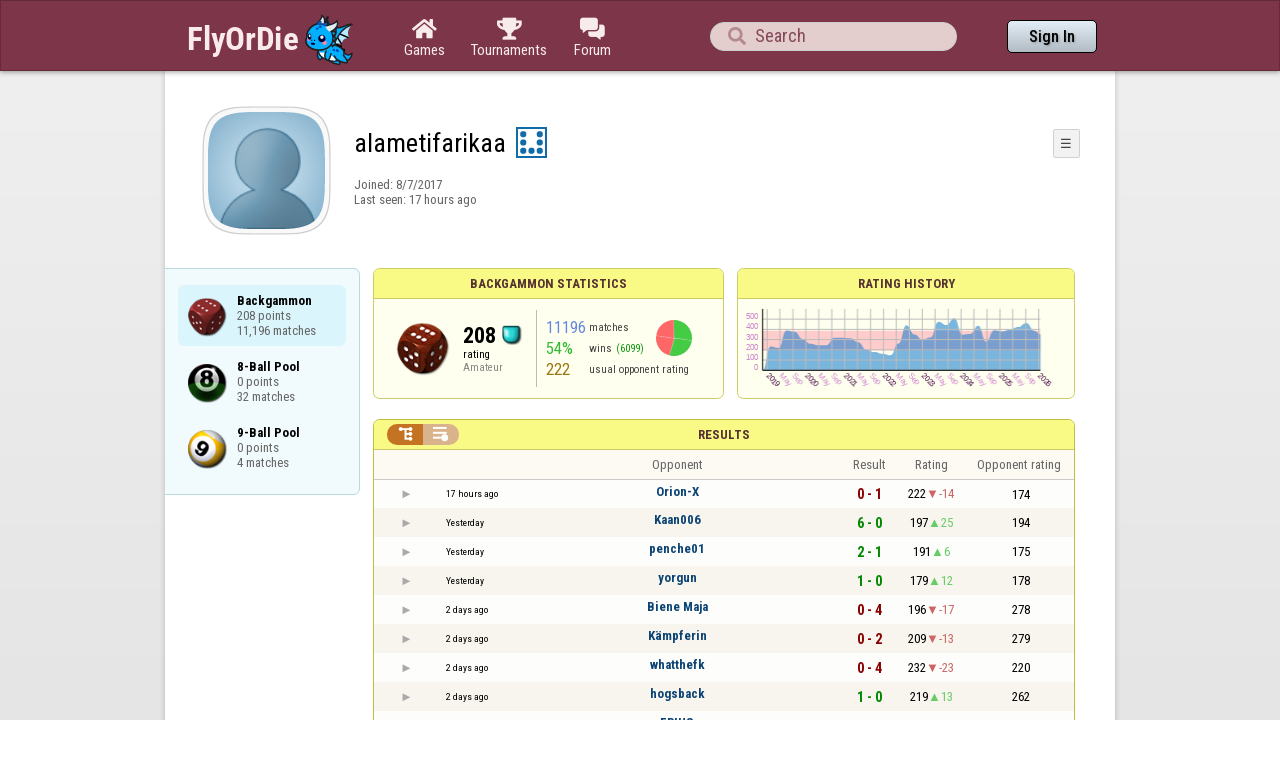

--- FILE ---
content_type: text/html;charset=utf-8
request_url: https://www.flyordie.com/players/alametifarikaa/Backgammon
body_size: 14067
content:
<!DOCTYPE html>
<html
data-responsive="true"
class=nhp
lang="en-US"
dir="LTR">
<head>
<meta charset="utf-8">
<script type="text/javascript">F2P={pt:'P',cc:-586,gn:'Backgammon',xl:4,na:false,ot:0,s:[],l:function(){slog("debug","f2p l");},b:function(){slog("debug","f2p b");},v:143,sccl:function(s){var a=document.getElementsByClassName("privacySettingsLink");for(var i=0;i<a.length;i++){if(s)a[i].classList.remove("a");else a[i].classList.add("a");}},loc:'en_US',tut:false,lld:[["P1C",function(){(function(w,d,s,l,i){w[l]=w[l]||[];w[l].push({'gtm.start':new Date().getTime(),event:'gtm.js'});var f=d.getElementsByTagName(s)[0],j=d.createElement(s),dl=l!='dataLayer'?'&l='+l:'';j.async=true;j.src=
'https://www.flyordie.com/metrics/gtm.js?id='+i+dl;f.parentNode.insertBefore(j,f);})(window,document,'script','dataLayer','GTM-MJTM797W');}]]};addEventListener("load",function(){slog(F2P.V>=F2P.v?"debug":"warning",(F2P.V>=F2P.v?"f2p v ok ":"f2p v wrong ")+F2P.V+", "+F2P.v+"; "+F2P.s.length);if(F2P.V>=F2P.v)F2P.i({});});</script>
<script src="https://www.flyordie.com/games/config/free-to-play.js?143" defer charset="UTF-8">
</script>
<meta name="viewport" content="width=device-width, initial-scale=1, user-scalable=no"/>
<meta http-equiv="X-UA-Compatible" content="IE=edge">
<meta name="format-detection" content="telephone=no">
<meta name="theme-color" content="#683a45" />
<meta name="google" content="notranslate">
<meta name="robots" content="noindex, notranslate">
<title>alametifarikaa - Player Information - Backgammon</title>
<link rel="preload" href="/image/newdesign/background18_dup.svg" as="image" />
<link rel="stylesheet" href="/s/player-miz2zf1c.css" />
<link rel="preconnect" href="https://fonts.googleapis.com">
<link rel="preconnect" href="https://fonts.gstatic.com" crossorigin>
<link href="https://fonts.googleapis.com/css2?family=Roboto:ital,wght@0,100;0,300;0,400;0,500;0,700;0,900;1,100;1,300;1,400;1,500;1,700;1,900&display=swap" rel="stylesheet">
<link href="https://fonts.googleapis.com/css2?family=Roboto+Condensed:ital,wght@0,100..900;1,100..900&display=swap" rel="stylesheet">
<style>@media screen and (max-width:839.98px){.hf-tabs{display:none;}
.hf-tabs{table-layout:fixed;}
.newHeader{text-shadow:0px 4px 4px rgba(0,0,0,0.25);font-family:"Roboto Condensed";}
.fodTitle{font-weight:700}
}
@media screen and (max-width:839.98px){.initial-tab::after,.tab-shown::after,.statTab::after{content:"";display:block;padding-bottom:7em;}
}</style>
<script>pageRequestID='A119BCC32E7CD';syncPos="";wsURL=null;asyncPlayerStatURL="/players/alametifarikaa/{statID}-NORMAL?game=Backgammon&s=hn";d=null;userID=29355194;ratingCategoryBoundaries={"lower":200,"upper":400};ratingHistoryMobileBreakpoint=900;</script>
<script src="/s/player-miz2zf1c.js"></script>
<script>function printLocalDateTime(s){var date=date(s);document.write(date.toLocaleDateString());document.write(" ");document.write(date.toLocaleTimeString([],{hour:"2-digit",minute:"2-digit"}));}function makeDate(timestamp){if(typeof timestamp==="string")return new Date(Date.parse(timestamp));else return new Date(timestamp);}function toDateString(timestamp){return makeDate(timestamp).toLocaleDateString();}function toTimeString(timestamp){return makeDate(timestamp).toLocaleTimeString([],{hour:"2-digit",minute:"2-digit"});
}function toDateTimeString(timestamp){var date=makeDate(timestamp);var s=date.toLocaleDateString();s+=" ";s+=date.toLocaleTimeString([],{hour:"2-digit",minute:"2-digit"});return s;}function toPreciseDateTimeString(timestamp){var date=makeDate(timestamp);var s=date.toLocaleDateString();s+=" ";s+=date.toLocaleTimeString([],{hour:"2-digit",minute:"2-digit",second:"2-digit",fractionalSecondDigits:3});return s;}function printLocalDate(s){var date=makeDate(s);document.write(date.toLocaleDateString());}
function printApproximateLocalDate(time){document.write(toApproximateLocalDate(time));}function toApproximateLocalDate(time){var language=window.navigator.userLanguage||window.navigator.language;var _now=new Date;var _date=makeDate(time);var _days=(Date.UTC(_now.getFullYear(),_now.getMonth(),_now.getDate())-Date.UTC(_date.getFullYear(),_date.getMonth(),_date.getDate()))/86400000;if(_days===0)return"Today";else if(_days===1)return"Yesterday";else var options={weekday:'short',day:'numeric',month:'short'};
if(_date.getFullYear()!=_now.getFullYear())options={year:'numeric',day:'numeric',month:'short'};return _date.toLocaleDateString(language,options);}function toApproximateLocalTime(time,showTimeAlsoIfOld){var _now=new Date;var _date=makeDate(time);var language=window.navigator.userLanguage||window.navigator.language;var _days=(Date.UTC(_now.getFullYear(),_now.getMonth(),_now.getDate())-Date.UTC(_date.getFullYear(),_date.getMonth(),_date.getDate()))/86400000;var localTime=_date.toLocaleTimeString(language,{hour:'2-digit',minute:'2-digit'});
if(_days===0)return"Today "+localTime;else if(_days===1)return"Yesterday "+localTime;else{var options={day:'numeric',month:'short'};if(_days<10)options.weekday="short";if(_date.getFullYear()!=_now.getFullYear())options={year:'numeric',day:'numeric',month:'short'};return _date.toLocaleDateString(language,options)+(showTimeAlsoIfOld?" "+localTime:"");}}function printLocalTime(s){var date=date(s);document.write(date.toLocaleTimeString());}</script>
<script src="/s/player/alametifarikaa/deferred-Backgammon-NORMAL.js" async defer></script>
<script>if(this.addEventListener)(function(d,P){d.addEventListener('click',function(e){},false);addEventListener('DOMContentLoaded',function(){var e=d.getElementById('back')||d.getElementById('continue');if(e)try{if(!location.hash)history.pushState("","","#done");addEventListener('hashchange',function(){if(!location.hash){history.pushState("","","#done");e.click();}});}catch(e){}},false);})(document,parent);</script>
</head>
<body data-s="homepage_newheader" class="F O"><div class="f T v"><div class=t><div class="W e newHeader"><div style="max-width:950.0px;" class="F mC"><div style="max-width:950.0px;" class="fi"><div class="f T h"><div class=H><style>@media screen and (min-width: 840px) { .hi-w840gte {display:none !important}}</style><div class="f T hi-w840gte h"><div data-tr="HEADER_HAMBURGER" onclick="openNavDrawer()" onmousedown="event.preventDefault()" class="gf gf headerButton H"></div><style>@media screen and (min-width: 600px) { .hi-w600gte {display:none !important}}</style><a data-tr="HEADER_BRANDNAME" href="/" class="W l hi-w600gte fodTitle fodTitle-normal H">FlyOrDie.com</a></div></div><style>@media screen and (max-width: 599.98px) { .hi-w600lt {display:none !important}}</style><a href="/" class="hi-w600lt H"><object data="/image/newdesign/sarkany_animalt_1.svg" class="F B fodLogo-1"></object></a><div class=H><div class="f T hf-tabs h"><a href="/" class="Vm hf-tabbtn Ho"><div class="W b vm"><div><div class="fi C gf gf"></div></div><div class="c hf-tabbtn-text">Games</div></div></a><a href="//www.flyordie.com/tournaments.html" class="Vm hf-tabbtn Ho"><div class="W b vm"><div><div class="fi C gf gf"></div></div><div class="c hf-tabbtn-text">Tournaments</div></div></a><a href="/forum/" class="Vm hf-tabbtn Ho"><div class="W b vm"><div><div class="fi C gf gf"></div></div><div class="c hf-tabbtn-text">Forum</div></div></a></div></div><div class="hi-w600lt searchPlayerTextFieldSpacer H"></div><div class="W Vm Ho"><div class="W b C vm"><div class="Fi searchFieldWrapper"><div class="F O"><input placeholder="Search" class="fi searchPlayerTextField" id="t9450452"><div class="F pt P"><div class="f T"><div class="f e vm"><div class="W b L gf gf searchIcon"></div></div></div></div></div></div></div></div><div class=H><div class="f T h"><a data-tr="HEADER_HOMEBTN" href="/" class="f C hi-w840gte gf gf headerButton headerHomeButton H"></a><div class="Vm Ho"><div class="W b vm"><a data-tr="HEADER_SIGNIN" href="/account/sign-in?d=%2Fplayers%2Falametifarikaa%2FBackgammon" class="F B w headerSignInButton">Sign In</a></div></div></div></div></div></div></div></div></div><div class=t><div class="W e"><div class="fi w mhs"></div></div></div><div class="F t"><div class=e><div style="max-width:950.0px;" class="F mC"><div style="max-width:950.0px;" class="fi"><div class="f T"><div class="f e vt"><div class=sheet><div class="W T v"><div class=t><div class="W e headerWrapper"><div class="f T v"><div class=t><div class="W e"><div class="f T headerWithoutTabSwitcher h"><div class=H><div class="f T h"><div style="padding:0px 0px 0px 1.0em;" class=H><div class=F></div></div><div class="pi-c H"><div class="F pi-w"><div class="b w pi-k"></div><div class="b w pi-b"></div><div style="background:url(//www.flyordie.com/servletImages/player/anonymous.jpg);" class="b w pi-i "></div></div></div></div></div><div class="W Vm Ho"><div class="W b vm"><div class="f T h"><div class="W L nicknameRow H"><div class=b><div class="f T"><pre class="f e vm nickname">alametifarikaa</pre></div></div><div class=b><div class="f T"><div class="f e vm"><style>@media screen and (max-width: 699.98px) { .hi-w700lt {display:none !important}}</style><div class="Vm hi-w700lt permIcon"><div class="W b vm"><div style="width:2.4em;" title="Level 7" class=F><svg xmlns="http://www.w3.org/2000/svg" viewBox="0 0 30 30"><rect x="1" y="1" width="28" height="28" fill="#fff"/><path d="M28,2V28H2V2H28m2-2H0V30H30V0Z" fill="#106ba8"/><circle cx="7" cy="7" r="3" fill="#106ba8"/><circle cx="15" cy="23" r="3" fill="#106ba8"/><circle cx="23" cy="7" r="3" fill="#106ba8"/><circle cx="23" cy="15" r="3" fill="#106ba8"/><circle cx="23" cy="23" r="3" fill="#106ba8"/><circle cx="7" cy="15" r="3" fill="#106ba8"/><circle cx="7" cy="23" r="3" fill="#106ba8"/></svg></div></div></div></div></div></div></div><div style="min-width:1.0px;width:1.0px;" class="Vm Ho"><div class="W b vm"><div class="f T button-bar h"><div class=H><div class="f T v"><div class=t><div class="W e w bbb popup-menu-button">☰</div></div><div class=t><div class="W e pc"><div style="z-index:2;" onselectstart="return false;" class="f T pt S popup-menu pR v"><div class=t><div class="W e"><a href="/s/signIn?area=Backgammon&amp;s=dd&amp;d=%2Fplayers%2Falametifarikaa%2FBackgammon" class="f T menu-item h"><div style="padding:0px 1.0em 0px 0px;" class=H><div style="color:gray;" class="fi gf gf"></div></div><div style="color:black;" class="W w H">Sign in</div></a></div></div><div class=t><div class="W e"><a href="/search?d=%2Fplayers%2Falametifarikaa%2FBackgammon" class="f T menu-item h"><div style="padding:0px 1.0em 0px 0px;" class=H><div style="color:gray;" class="fi gf gf"></div></div><div style="color:black;" class="W w H">Search Player</div></a></div></div></div></div></div></div></div></div></div></div></div><div class="W T hi-w700lt v"><div class=t><div class="W e L l-ol"><div class=b><div class="f T h"></div></div><div class=b><div class="f T l-dl h"><div class="w H">Joined: </div><div class=H id=__1kihwm></div></div></div></div></div><div class=t><div class="W e"><div class="f T last-seen-panel h"><div class="w H">Last seen: </div><div class="w H">17 hours ago</div></div></div></div></div><style>@media screen and (min-width: 700px) { .hi-w700gte {display:none !important}}</style><div class=hi-w700gte><div class="F m-piw"><div class="F Vb"><div class="W b vb"><div class="f T m-pi h"><div class=H><img src="https://www.flyordie.com/image/oldtimer/7.gif" width="14" height="14" class="B dice-small"></div><div class="w oldtimerLabel H">Fanatic</div><div class="W H"></div></div></div></div></div></div></div></div></div></div></div><div class=t><div class="W e hi-w700gte O"><div class="f T tabSwitcher-buttons h"><div onclick="switchTab(&#39;aboutTab&#39;)" onmousedown="event.preventDefault()" class="W c t-b H">About</div><div onclick="switchTab(&#39;statTab&#39;)" onmousedown="event.preventDefault()" class="W c t-b H">Backgammon</div><div onclick="switchTab(&#39;gameListTab&#39;)" onmousedown="event.preventDefault()" class="W c t-b H">All games</div></div><div class="F pt P"><div class="f T"><div class="f e vb"><div class="W b w atm atm-3"></div></div></div></div></div></div></div></div></div><div class=t><div class="W e"><div class="f T sheetContent h"><div style="min-width:1.0px;width:1.0px;" class="vt Ho"><div class=glc><div class="F C gameListCenter gameList gameListTab tab-hidden"><div data-u="/players/alametifarikaa/Backgammon" style="background-position-y:-1em,4em,-35em" id="gle28159478" class="b gle"><pre class="F w">Backgammon
208 points
11,196 matches</pre></div><a style="background-position-y:-1em,4em,1em" href="/players/alametifarikaa/8Ball" id="gle28654624" class="b gle"><pre class="F w">8-Ball Pool
0 points
32 matches</pre></a><a style="background-position-y:-1em,4em,-2em" href="/players/alametifarikaa/9Ball" id="gle28159605" class="b gle"><pre class="F w">9-Ball Pool
0 points
4 matches</pre></a></div></div></div><div class=H style="min-width:1.0em"></div><div class="W vt Ho"><div id="playerStatCompWrapper" class=statTab><div class="f T v"><div class=t><div class="W e"><style>@media screen and (min-width: 900px) { .r-w900gte > .ro {display:table-cell} .r-w900gte>.ro>.ri{display:block;height:100%}}</style><div class="f T E r-w900gte"><div class="ro vm" style="width:50.0%;height:50.0%"><div class=ri><div class="f T panel r-p r-p-NORMAL v"><div class=t><div class="W e w hi-w700lt p-c">Backgammon statistics</div></div><div class="F t"><div class=e><div class="f T v"><div class=t><div class="W e"><div class="F T mC ratingPanelContent rp-largepadding h"><div class="vm Ho"><div style="background:url(/image/game/64x64/backgammon.png) no-repeat;background-size:contain;" class=rp-gameicon></div></div><div class="vm Ho"><div class=ratingCol><div><div class="F T mL h"><div style="font-weight:bold;font-size:2.0em;" class="w H">208</div><div class=H><div style="width:2.0em;height:2.0em;background:url(/image/ratingCategory/board_48.png) -200% 000%;background-size:800% 100%;" class="fi rci"></div></div></div></div><div class="l ratingLabel">rating</div><div class="l ratingCategoryName">Amateur</div></div></div><div class="Vm resultCountsByCategory Ho"><div class="W b vm"><table class=f><tr><td class="w matchCount">11196</td><td class=w>matches</td><td rowspan="2" class=vm><div class="pie resultCategoryPieChart"><div style="transform: translate(50%, 0) rotate(-1.00deg)" class=pieSegmentOuter><div style="transform: translate(-100%, 0) rotate(100.05deg)" class="pieSegmentInner winsItem"></div></div><div style="transform: translate(50%, 0) rotate(98.05deg)" class=pieSegmentOuter><div style="transform: translate(-100%, 0) rotate(99.05deg)" class="pieSegmentInner winsItem"></div></div><div style="transform: translate(50%, 0) rotate(196.11deg)" class=pieSegmentOuter><div style="transform: translate(-100%, 0) rotate(1.32deg)" class="pieSegmentInner drawsItem"></div></div><div style="transform: translate(50%, 0) rotate(196.43deg)" class=pieSegmentOuter><div style="transform: translate(-100%, 0) rotate(82.78deg)" class="pieSegmentInner lossesItem"></div></div><div style="transform: translate(50%, 0) rotate(278.22deg)" class=pieSegmentOuter><div style="transform: translate(-100%, 0) rotate(81.78deg)" class="pieSegmentInner lossesItem"></div></div></div></td></tr><tr><td class="w winRatio">54%</td><td><div class="f T h"><div class="w H">wins</div><div class="w winCount H">(6099)</div></div></td></tr><tr><td class="w averageOpponentRating">222</td><td colspan="2" class=w>usual opponent rating</td></tr></table></div></div></div></div></div></div></div></div></div></div></div><div class=ro style="min-width:1.0em;width:1.0em;min-height:1.5em;height:1.5em"><div class=ri></div></div><div class="ro vm"><div class=ri><div class="f T panel ratingHistoryPanel v"><div class=t><div class="W e w p-c">Rating History</div></div><div class="F t"><div class="e p"><canvas width="200" data-rh="ߢ3&lt;)()¥)¤)){)z)V)U)n)p)o)n))£)))y)))))Ï)ă)Ă)Ė)ĕ)ė)Ä) )))))·)¶)¶)µ)´)²)ä)ã)â)â)É)¬))))O)h) )))))))T)B)A)u)¶)))))))))))))))))))¡)))É)È)¶)µ)´)³))))~)})|){)u)¯)®)­)Æ))¡) )))«)ª)Ë)Ö)Î)Í)É)®)¿)Ý)Ü)Û)²)â)Þ)é)è)ĉ)ë)û)ä)ê)é)ÿ)ö)ú)ß)Ç)¼)))¹)Æ)Ì)µ))Ä)æ)ð)ï)ð)­)Ä)´)¶)°)Î)Ê)¢)))))))))))¨)§)Æ)Ç))))¹)¬)£)c)K)J);)d)c) )¢)¢))¼)Ú)¹)¦)))£)´)³)Ò)Ñ)ì)ä)ó)÷)ù)ċ)¹)¸)½)Ò)ß)æ)Ĉ)Ě)ĝ)Ř)ƍ)ŵ)ŭ)Ŭ)ū)Ū)ű)Ƃ)ƺ)Ɲ)ƕ)Ɵ)ƚ)Ƙ)Ƭ)ƕ)ſ)ž)Ɗ)Ɔ)ō)Ō)Ħ)þ)ä)ã)÷)Ď)ó)ò)Ü)Û)é)Ĝ)ĳ)Ľ)Ŏ)Ś)ł)ĺ)Ğ)÷)ö)ú)ù)Ĉ)Ċ)ĉ)ë)Ć)ą)à)ß)ö)é)¶)¸)§)±)Ç)þ)ô)Ė)ň)Ś)ř)Ŝ)ů)Ů)Ž)š)Ņ)Ĥ)õ)Đ)¾)t)})i)f)))Ç)Ä)Ò)ê)¼) )ã)×)Ö)Í)Ì)Ü)Ê)Ü)Û)Ú)½)¼)¥)É)Ö)æ)à)ò)ñ)ð)ï)ñ)ü)Ĉ)Ė)ĕ)ç)Í))¹)Ī)ķ)ĕ)Ĕ)ē)ċ)Ċ)Ċ)ý)µ)´))~)x)w)j)i)))×)Ë)¦)Ù)Ø)×)ą)Ą)ă)ń)Ŏ)ŝ)ť)Ŕ)Ī)ĩ)Ĩ)ä)ø)÷)ö)ò)ğ)ĥ)Ė)ĕ)İ)Ħ)ĥ)Ĵ)İ)į)Ĝ)ě)Ĉ)ć)Đ)ä)ä)þ)ý)ü)ñ)ð)ï)Ü)Ö)Õ)Ô)º)¾)¹)Ä)¹)¸)»)º)¹)ø)÷)ā)Ā)ÿ)ÿ)þ)ý)ü)û)ú)ę)Ē)đ)ď)Ē)Ï)Ù)Ø)×)é)æ)đ)Đ)ď)ė)ć)Ć)ą)Đ)ď)û)ú)Ğ)ĝ)Ĝ)ě)Ě)ę)Ę)ė)Ė)ĕ)Ĕ)ē)Ē)đ)Đ)ď)Ĥ)ģ)Ģ)ġ)Ġ)ğ)Ğ)ĝ)Ĝ)ě)Ě)ę)Ę)ė)Ė)ĕ)Ĕ)ē)Ē)đ)Đ)ď)Ď)č)Č)ċ)Ċ)ĉ)Ĉ)ć)Ć)ą)Ą)ă)Ă)ā)Ā)ÿ)þ)ý)ü)û)ú)ù)ø)÷)ö)ğ)Ğ)ĝ)Ĝ)ě)Ě)ü)Ô)Ó)Ò)Ñ)Ð)Ï)Î)Í)Ì)Ë)Ê)Ë)Ê)É)È)Ç)¶)ï)î)í)ì)ë)ê)é)è)ç)æ)ñ)Ā)Ĥ)ģ)Ģ)ġ)Ġ)ğ)Ğ)ĝ)Ĝ)ě)Ě)ø)÷)ö)õ)î)Ì)Ë)Ê)É)È)Ç)Æ)Å)Ä)Ã)­)¬)«)ª)©)¢)¡) ))))))))))))))))s)r)q)p)o)n)n)m)l)k)j)i)h)g)f)?)&gt;)=)&lt;);):)9)8)7)6)5)4)3)2)1)0)/).)&gt;)d)u)t)s)r)))))))))¡))Ó)Ó)Ò)Ñ)ý)ü)ą)î)í)ì)ë)ê)é)è)ç)æ)Ī)ĩ)Ĩ)ļ)ŏ)Ŏ)ō)Ō)ŋ)Ŋ)Ű)ů)Ů)ŭ)Ŭ)ū)Ū)Ş)ŝ)Ŝ)ś)Ś)ř)Ř)ŗ)Ŗ)ŕ)Ŕ)ŋ)Ŋ)ŉ)ň)Ş)ŝ)Ŝ)ś)Ś)ř)Ř)ŗ)Ŗ)ŕ)Ŕ)œ)Œ)ő)Ő)ŏ)Ŏ)ō)Ō)ŧ)Ŧ)Ţ)š)Š)ű)Ű)ů)Ů)ŭ)Ŭ)ū)Ū)ũ)Ũ)ů)Ů)ŭ)Ŭ)ū)Ū)ũ)Ũ)ŧ)Ŧ)ť)Ť)ţ)Ţ)š)Š)ş)Ş)ŝ)Ŝ)ś)Ś)ř)Ř)ŗ)Ŗ)ŕ)Ŕ)œ)Œ)ő)Ő)ŏ)Ŏ)Ņ)ń)Ń)ł)Ł)ŀ)Ŀ)ľ)Ľ)ļ)Ļ)ĺ)Ĺ)ĸ)ń)Ń)ł)Ł)ŀ)Ŀ)ľ)Ľ)ŏ)Ŏ)ō)Ō)ŋ)Ŋ)ŉ)ň)Ň)ņ)ū)Ū)ũ)Ũ)ŧ)Ŧ)ť)Ť)ţ)Ţ)š)Š)ş)Ş)ŝ)Ŝ)ś)Ś)ř)Ř)ŗ)Ŗ)ŕ)Ŕ)œ)Œ)ő)Ő)ŏ)Ŏ)ō)Ō)ŋ)Ŋ)ŉ)ň)Ň)ņ)Ņ)ń)Ń)ł)Ł)ŀ)Ŀ)ľ)Ľ)ļ)Ļ)ĺ)Ĺ)ĸ)ķ)Ķ)ĵ)Ĵ)ĳ)Ĳ)ı)İ)į)Į)ĭ)Ĭ)ī)Ī)ĩ)Ĩ)ħ)Ħ)ĥ)Ĥ)ģ)Ģ)ġ)Ġ)ğ)Ğ)ĝ)Ĝ)ě)Ě)ę)Ę)ė)Ė)ĕ)Ĕ)ē)Ē)đ)Đ)ď)Ď)č)Č)ċ)Ċ)ĉ)Ĉ)ć)Ć)ą)Ą)ă)Ă)ā)Ā)ÿ)þ)ý)ü)û)ú)ù)ø)÷)ö)õ)ô2ô)ó*ó)ò*ò)ñ*ñ)ð*ð)ï*ï)î*î)í*í)ì+ì)ë*ë)ê*ê)é+é)è*è)ç+ç)æ*æ)å+å)ä*ä)ã+ã)â*â)á+á)à+à)ß*ß)Þ+Þ)Ý+Ý)Ü+Ü)Û+Û)Ú+Ú)Ù+Ù)Ø+Ø)×+×)Ö+Ö)Õ+Õ)Ô,Ô)Ó+Ó)Ò+Ò)Ñ,Ñ)Ð+Ð)Ï,Ï)Î+Î)Í,Í)Ì+Ì)Ë,Ë)Ê,Ê)É,É)È,È)Ç,Ç)Æ,Æ)Å,Å)Ä,Ä)Ã,Ã)Â,Â)Á-Á)À,À)¿-¿)¾,¾)½-½)¼-¼)»-»)º,º)¹-¹)¸.¸)·-·)¶-¶)µ-µ)´.´)³-³)².²)±-±)°.°)¯.¯)®.®)­.­)¬/¬)«.«)ª+ª))Ø)ä*ä)á-á)ø)ğ)Ķ)č)Ĥ)Ş)ņ)ł)Œ)Ħ)Ř)Ľ)Ę)û)Ć)ī)Ķ)ĩ)Ē)Ŗ)ű)Ű)Ÿ)ƫ)Ƴ)ƫ)ƾ)ƺ)ǔ)ǰ)ǝ)Ư)Ƃ)ū)Ĩ)Ĩ)Ļ)Ļ)ĝ)Ĝ)ę)ę)ī)ĩ)Į)Ķ)đ)ĵ)Ŋ)Ō)Ł)Ŧ)Ŧ)Ź)Ŝ)č)Ś)ŝ)Ť)Ť)Ų)Ų)Ĩ)Ľ)ţ)ś)ś)Ž)Ɓ)ƨ)Ʈ)Ʈ)Ƌ)ŗ)ŗ)ĳ)ð*ð)ø)ċ)Ċ)ŗ)Ń)î)î)ħ)Ń)å)É)Ó))¢)¶)¶)Î)¸)Æ)ý)Ę)Ę)ü)ė)Ħ)ĕ)ģ)Ž)Ũ)Ũ)ŷ)ż)ž)ŕ)ş)Ś)Ś)Ɔ)ū)š)Ƃ)Ƃ)Ž)Ū)Ƅ)ū)ş)Ŏ)ĺ)Ķ)ķ)İ)ū)ŭ)Ų)Ų)Ŭ)Ŭ)ŭ)ƌ)Ŧ)Ŭ)Ƃ)ƒ)Ń)Ń)ñ)Ě)é)Î)Đ*Đ)Ğ)č)ü)ī)ī)Ę)Ġ)ĳ)ĕ)ĕ)Ĝ)Ĝ)ĥ*ĥ)ô)ĕ)ĕ)æ)æ)Æ)Ì)ð),)))_,_){)¤)â)â)ð)ú*ú)Ħ)Ě,Ě)Ď)÷-÷)ï)ï)ĝ)Ą.Ą)Đ)Ĥ)Ĥ)Ħ)Ő)Ŀ*Ŀ)ş*ş)ũ)ũ)ų)ų)ś0ś)Ś)ř)Ļ)į+į)ĺ)ĺ)į)į)Ě)Ě)Ĕ)ø*ø)ė)ė)Ĩ,Ĩ)í)Ñ*Ñ)ù)Ô)Č-Č)Ā*Ā)ľ)Ĳ*Ĳ)ă)ă)å)Ù)Ù)ä*ä)ç)ç)á)ä*ä)ú*ú)ĝ*ĝ)Ĩ*Ĩ)ĸ)ĸ)Ņ)ń*ń)ŧ)ō)Ś)ņ)Ŧ)ŭ)ı)ı)ƅ)ƅ)Ų)Ų)Ņ)Š)Š)ŧ)ŧ)Ů0Ů)ǋ)ƭ)ż)ƌ)Ʋ)ű)ű)ņ)Ž)ĵ)ř)ř)Ų)ư)ƃ)ſ)ƍ)Ħ)Ę)ĉ)Ŏ)Ŗ)ŋ)ś)ś)ţ)ů)ů)ſ)Ŕ)Ľ)ƭ)ǿ)ǿ)Ȅ)Ȓ)Ư)Ŭ)ŕ)ŝ)š)ŧ)ƅ)ǀ)ǧ)Ǔ)Ǔ)ǖ)ǋ)ű)ū)ĺ)ă)¾)»)Ç)Æ)Æ)))±)ó)ì)ì)ü)į)ļ)ū)Ǜ)ƪ)ŧ)ƙ)ǈ)Ʊ)Ʊ)Ƹ)Ƨ)Ƶ)Š)Ţ)Ŏ)Ī)Ĺ)ı)Ō)Ŧ)ů)ů)ĩ)š)ň)ň)ĭ)š)š)Ņ)ő)ś)Ĺ)Ĩ)Ĩ)Ņ)ŝ)ŝ)Ŏ)ń)ŝ)Ţ)ƕ)Ǚ)ǜ)ǥ)ǩ)Ǳ)Ǳ)ǯ)ȗ)ȟ)ȡ)ȵ)Ȗ)ȁ)ȏ)ǘ)ȝ)ȝ)ȡ)ȉ)Ƞ)ǚ)ǹ)Ȃ)Ƶ)ƍ)ž)Ů)ŝ)ƈ)Ɖ)Ɗ)Ƣ)ǃ)ǟ)ƻ)ƈ)Ż)Ż)Œ)Ŵ)ǁ)Ÿ)ǖ)ǣ)ǣ)ǲ)ǿ)ƺ)ƿ)ƣ)ŧ)Ŵ)ũ)Ǝ)ů)Ż)Ÿ)Ţ)Ĭ)Ĭ)Ġ)ò)Ħ)ĺ)Ť)Š)Ğ)ğ)Ą)ň*ň)Ě)Ě)Ĩ)ĳ)ĳ)ĝ)Ď)Ø)Ø)ü)ü)÷)÷)ý)ĸ)ŉ)Ŋ)ŭ)ż)Ş)ķ)ņ)Ż)Ƌ)Ź)Ŧ*Ŧ)Ō*Ō)Ŕ)ŉ*ŉ)ě)į+į)Ś)Ś)ŏ)ŗ)Ŏ)Ľ)ł)ģ)Ŏ*Ŏ)Į)Ő)ĝ)ğ)ā)ņ)Ķ)ý)û)į)į)Ŀ)Ŀ)Ų)Ŧ)Œ)Ġ)ţ)ţ)Ś)ť)ũ)Ə)ŷ+ŷ)Ő)Ū)Ľ)Ŧ)ı)ò)Ĥ)õ)ë)Ý)÷)ĵ)ķ)ł)í)ċ)Ĝ)Ħ)ŝ)Ÿ)Ű)ż)ƃ)ų)Ņ)Ɩ)ƍ)Ɖ)Ɗ)Ɩ)ō)Ĭ)Ĭ)Ĝ)Ŏ)ė)Ě)Đ)ā)ø)Ü)Á))è)è)Ç)²)¦)v)©)Ý)ô)Ô)Ā)ĥ)ĥ)ā)ñ)Ĭ)ï)ï)Ý)Ý)õ)ó)Ą)Ą)Õ)Æ)­)¯)µ)Á)Á)¶)¶))Ì)Þ)ó)ò)Á)©)ø)ð*ð)ì)¾)í)í)ĭ)Ə)ǝ)ǎ)ǎ)ơ)ƿ)Ʈ)Ƨ)Ƭ)ư)ƾ)ƶ)ƶ)Ƙ)ƙ)ƨ)Ƴ)Ɛ)Ű)Ű)Ū)ſ)ƀ)ŷ)Ž)ŷ)ũ)Ɨ)ƶ)ƶ)ƫ)ƌ)Ʊ)Ǐ)Ǐ)ǚ)Ǫ)Ǫ)Ɩ)ƞ)ƪ)Ƥ)Ʀ)Ƃ)œ)Ņ)č)ò)ò)ô)ô)Ę*Ę)Ù)))Z+Z)©)¦)-)¨)Æ)±)Ë)ÿ)ċ)å)È)))t)t)ö)ò)Ć)ă)Ö)Ì)ç)Ù)ê)Ý)É)»*»)*)®)«)»)³)³))¦)°)À)Ò))¹)¹)Â)Ð)ò)ú)ú)æ)ú)ú)ó)Ŋ)ł)Ħ)ċ)ċ)Û)³)*)þ)É*É)ß)ð)ď)Ą)ĭ)č)ê)Ü)Ü)Õ)í)ì)ă)ğ)ň)ƃ)ư)Ɵ*Ɵ)ť)š)ũ*ũ)ı)ŀ)ĉ)¹)ª)½)É)Ð)Ð)ų)Ō)Ō)Ż)Ż)ƃ)ƃ)ť)Ĺ+Ĺ)Ŷ)ŗ)ŕ)Į)Ġ)ū)Ɛ)Ʃ)Ƽ)ƶ)Ƈ)ő)Ŝ)ű)Ť)ŧ)ľ)î)ò)Ă)Ď)Ė)ė)ľ)ŉ)Ĺ)ś)ŏ)ŝ)ŗ)Ƥ)Ƴ)Ū)ľ)ľ)ğ)ğ)ă)ĉ)Ę)ą)ß)Â)Â)ĝ)ĉ)Â)Ë)¾)¤)Ë)á)þ)ó*ó)Ĭ)ŏ)ų)ƌ)ƕ)Ņ)Ŏ)ĵ)ł)ź)Ƈ)ư)ơ)ơ)Ś)Ĥ)ø)Ø)Â)£)£)Q)]))^)d)¦)ª)Ã))Ã))¼)¼)×)Ô)Ô)Ć)č)ņ)ť)Ŵ)ŝ)Ş)İ)Ł)Ą)Į)ė)ė)Ê)ā)ĩ)Ĳ)Ś)Ŷ)Ɯ)ƀ)ő)ķ)ŝ)ŋ)ş*ş)Ƌ+Ƌ)ŵ)Ƃ)Ÿ)Ƅ)Ŵ)ƀ)Ɛ)Ɲ)Ɲ)ǁ)ǁ)Ƣ)Ʋ)Ɔ*Ɔ)Ź)Ɛ)ƍ)ŧ)ŧ)ţ)ţ)ŏ)Ĩ,Ĩ)Ő)Ő)Ŏ.Ŏ)ņ+ņ)Į*Į)ŉ)Œ)Ŝ)Ŝ)ő)ŗ)ŗ)ł)ĸ)Ň)ĥ)Ď)Ď)ď)ŝ*ŝ)Ū)Ū)ū)ũ)Š*Š)Ŧ)ŀ)ŀ)ŋ)ĕ)÷)ô)ô)é)Ú)Ú)ı*ı)Ġ)İ)ł)ŉ)Ň)Ś)ŉ)ő)ř)ũ)Ŏ)ŗ)œ)ű)Ɛ+Ɛ)ŷ*ŷ)Ł*Ł)ŕ)Ɔ*Ɔ)Ĺ)Ŏ)Ş)Ũ)ƴ)ƴ)ǀ)Ʃ)œ)Ŧ)ƾ)Ʀ)ǜ)Ǐ)ƴ)Ƒ)Ƒ)ƣ)Ɔ.Ɔ)Ÿ+Ÿ)ŵ)ƞ)ǐ)ǟ*ǟ)Ǘ)Ƽ)ƨ)ƨ)ƾ)ǔ*ǔ)ƺ)ƺ)ǉ)Ɲ)Ɲ)ƨ)ƈ)ƀ)ƀ)Ɔ)Ŧ)Ł)ĩ)ŀ)Œ)Œ)Ů)Ƙ)Ƙ)Ʀ)ƞ)Ɲ+Ɲ)ƶ)Ƨ)Ƨ)ǈ)Ǧ)Ǯ)ǹ)ǹ)Ȇ)Ǚ)ǅ)ơ)Ʒ)ǃ)ǃ)ż)ų)ſ)ł)ł)đ)ġ)Ŋ)ś)ś)Ō)Ī)ī)Ń)ķ)ů)Ɗ)Ɠ*Ɠ)Ƌ*Ƌ)ţ)ƍ)ŭ)Ơ)Ƙ)ƒ)Ʒ)Ƈ)ƌ)Ƌ)ƒ)Ś)ũ)ĸ+ĸ)Ŀ)ĸ)Ĭ)Ċ+Ċ)Ħ)Ń)Ć)ġ)ĭ)²)Ú*Ú)é)×)¹)Ç)Ç)Ù)Ù)À)Ê)))|)[)²,²)£)¶)¸*¸))t))_)U)U)B)A)G))Ħ)Ņ+Ņ)ũ)ō)Ţ)ł)ĥ)Ĩ)Ĩ)Ť)Ť)Ō)Ō)Ľ)đ)ç)û)ò)ò)÷)ă)Ĭ)Ĭ)Ę)ŏ)ƈ)Ş)Ş)Ŗ*Ŗ)ĝ)ĝ)ĳ)Ĵ)Ť*Ť)ť)ű)Ŭ)Ŭ)ŵ)Ű)Ɗ)ƒ)ŕ)Œ)ř)ĥ)ė)Č)ý)ý)Č)Č)ø)Đ)Ć੟ȵ" height="100" class="graph P"></canvas></div></div></div></div></div></div></div></div><div class=t style="height:1.5em"></div><div class="F t"><div class=e><div class="f T h"><div class="Vt Ho"><div id="rpw" class="W b vt"><div class="f T resultsPanel v"><div class=t><div class="W e O r-i-mouseArea resultsCaption"><div onclick="switchResultsView()" onmousedown="event.preventDefault()" class="F w resultsCaptionText">Results</div><div class="F L pt P"><div class="Fi Vm"><div style="padding:0px 1.0em 0px 1.0em;" class="W b vm"><div class="f T r-i h"><div class="gf gf r-oi H"></div><div class="gf gf r-ti r-i-inactive H"></div></div></div></div></div></div></div><div class="F t"><div class=e><table class="f d o-t"><thead><tr><td class=Vm><div class="W b c vm"></div></td><td class="Vm hi-w700lt"><div class="W b l vm"></div></td><td style="width:100.0%;" class=Vm><div class="W b c vm">Opponent</div></td><td class=Vm><div class="W b c vm">Result</div></td><td class=Vm><div class="W b c vm">Rating</div></td><td class="Vm hi-w700lt orc"><div class="W b c vm">Opponent rating</div></td></tr></thead><tr class=o-t><td class=Vm><div class="W b C vm"><div onselectstart="return false;" class="Fi w S n-i"></div></div></td><td class="vm hi-w700lt"><div title="2026-01-16" class="l series-date">17 hours ago</div></td><td style="width:100.0%;"><div class="f T v"><div class=t><div class="W e Vm o-nc"><div class="W b C vm"><a data-tr="RESULT-PLAYER" href="/players/Orion-X/Backgammon" class="Fi el o-n">Orion-X</a></div></div></div><div class=t><div class="W e Vm hi-w700gte opponent-rating"><div class="W b c vm">(174)</div></div></div></div></td><td class=Vm><div class="W b C vm"><div class="Fi"><div class="f T"><div class="f e vm"><div class="c s-l">0 - 1</div></div></div></div></div></td><td class=Vm><div class="W b vm"><div class="F T mC h"><div class="w H">222</div><div class="w r-d H">-14</div></div></div></td><td class="Vm hi-w700lt orc"><div class="W b c vm">174</div></td></tr><tr class="o-t even"><td class=Vm><div class="W b C vm"><div onselectstart="return false;" class="Fi w S n-i"></div></div></td><td class="vm hi-w700lt"><div title="2026-01-16" class="l series-date">Yesterday</div></td><td style="width:100.0%;"><div class="f T v"><div class=t><div class="W e Vm o-nc"><div class="W b C vm"><a data-tr="RESULT-PLAYER" href="/players/Kaan006/Backgammon" class="Fi el o-n">Kaan006</a></div></div></div><div class=t><div class="W e Vm hi-w700gte opponent-rating"><div class="W b c vm">(194)</div></div></div></div></td><td class=Vm><div class="W b C vm"><div class="Fi"><div class="f T"><div class="f e vm"><div class="c s-w">6 - 0</div></div></div></div></div></td><td class=Vm><div class="W b vm"><div class="F T mC h"><div class="w H">197</div><div class="w r-u H">25</div></div></div></td><td class="Vm hi-w700lt orc"><div class="W b c vm">194</div></td></tr><tr class=o-t><td class=Vm><div class="W b C vm"><div onselectstart="return false;" class="Fi w S n-i"></div></div></td><td class="vm hi-w700lt"><div title="2026-01-15" class="l series-date">Yesterday</div></td><td style="width:100.0%;"><div class="f T v"><div class=t><div class="W e Vm o-nc"><div class="W b C vm"><a data-tr="RESULT-PLAYER" href="/players/penche01/Backgammon" class="Fi el o-n">penche01</a></div></div></div><div class=t><div class="W e Vm hi-w700gte opponent-rating"><div class="W b c vm">(175)</div></div></div></div></td><td class=Vm><div class="W b C vm"><div class="Fi"><div class="f T"><div class="f e vm"><div class="c s-w">2 - 1</div></div></div></div></div></td><td class=Vm><div class="W b vm"><div class="F T mC h"><div class="w H">191</div><div class="w r-u H">6</div></div></div></td><td class="Vm hi-w700lt orc"><div class="W b c vm">175</div></td></tr><tr class="o-t even"><td class=Vm><div class="W b C vm"><div onselectstart="return false;" class="Fi w S n-i"></div></div></td><td class="vm hi-w700lt"><div title="2026-01-15" class="l series-date">Yesterday</div></td><td style="width:100.0%;"><div class="f T v"><div class=t><div class="W e Vm o-nc"><div class="W b C vm"><a data-tr="RESULT-PLAYER" href="/players/yorgun/Backgammon" class="Fi el o-n">yorgun</a></div></div></div><div class=t><div class="W e Vm hi-w700gte opponent-rating"><div class="W b c vm">(178)</div></div></div></div></td><td class=Vm><div class="W b C vm"><div class="Fi"><div class="f T"><div class="f e vm"><div class="c s-w">1 - 0</div></div></div></div></div></td><td class=Vm><div class="W b vm"><div class="F T mC h"><div class="w H">179</div><div class="w r-u H">12</div></div></div></td><td class="Vm hi-w700lt orc"><div class="W b c vm">178</div></td></tr><tr class=o-t><td class=Vm><div class="W b C vm"><div onselectstart="return false;" class="Fi w S n-i"></div></div></td><td class="vm hi-w700lt"><div title="2026-01-15" class="l series-date">2 days ago</div></td><td style="width:100.0%;"><div class="f T v"><div class=t><div class="W e Vm o-nc"><div class="W b C vm"><a data-tr="RESULT-PLAYER" href="/players/Biene+Maja/Backgammon" class="Fi el o-n">Biene Maja</a></div></div></div><div class=t><div class="W e Vm hi-w700gte opponent-rating"><div class="W b c vm">(278)</div></div></div></div></td><td class=Vm><div class="W b C vm"><div class="Fi"><div class="f T"><div class="f e vm"><div class="c s-l">0 - 4</div></div></div></div></div></td><td class=Vm><div class="W b vm"><div class="F T mC h"><div class="w H">196</div><div class="w r-d H">-17</div></div></div></td><td class="Vm hi-w700lt orc"><div class="W b c vm">278</div></td></tr><tr class="o-t even"><td class=Vm><div class="W b C vm"><div onselectstart="return false;" class="Fi w S n-i"></div></div></td><td class="vm hi-w700lt"><div title="2026-01-15" class="l series-date">2 days ago</div></td><td style="width:100.0%;"><div class="f T v"><div class=t><div class="W e Vm o-nc"><div class="W b C vm"><a data-tr="RESULT-PLAYER" href="/players/K%C3%A4mpferin/Backgammon" class="Fi el o-n">Kämpferin</a></div></div></div><div class=t><div class="W e Vm hi-w700gte opponent-rating"><div class="W b c vm">(279)</div></div></div></div></td><td class=Vm><div class="W b C vm"><div class="Fi"><div class="f T"><div class="f e vm"><div class="c s-l">0 - 2</div></div></div></div></div></td><td class=Vm><div class="W b vm"><div class="F T mC h"><div class="w H">209</div><div class="w r-d H">-13</div></div></div></td><td class="Vm hi-w700lt orc"><div class="W b c vm">279</div></td></tr><tr class=o-t><td class=Vm><div class="W b C vm"><div onselectstart="return false;" class="Fi w S n-i"></div></div></td><td class="vm hi-w700lt"><div title="2026-01-15" class="l series-date">2 days ago</div></td><td style="width:100.0%;"><div class="f T v"><div class=t><div class="W e Vm o-nc"><div class="W b C vm"><a data-tr="RESULT-PLAYER" href="/players/whatthefk/Backgammon" class="Fi el o-n">whatthefk</a></div></div></div><div class=t><div class="W e Vm hi-w700gte opponent-rating"><div class="W b c vm">(220)</div></div></div></div></td><td class=Vm><div class="W b C vm"><div class="Fi"><div class="f T"><div class="f e vm"><div class="c s-l">0 - 4</div></div></div></div></div></td><td class=Vm><div class="W b vm"><div class="F T mC h"><div class="w H">232</div><div class="w r-d H">-23</div></div></div></td><td class="Vm hi-w700lt orc"><div class="W b c vm">220</div></td></tr><tr class="o-t even"><td class=Vm><div class="W b C vm"><div onselectstart="return false;" class="Fi w S n-i"></div></div></td><td class="vm hi-w700lt"><div title="2026-01-15" class="l series-date">2 days ago</div></td><td style="width:100.0%;"><div class="f T v"><div class=t><div class="W e Vm o-nc"><div class="W b C vm"><a data-tr="RESULT-PLAYER" href="/players/hogsback/Backgammon" class="Fi el o-n">hogsback</a></div></div></div><div class=t><div class="W e Vm hi-w700gte opponent-rating"><div class="W b c vm">(262)</div></div></div></div></td><td class=Vm><div class="W b C vm"><div class="Fi"><div class="f T"><div class="f e vm"><div class="c s-w">1 - 0</div></div></div></div></div></td><td class=Vm><div class="W b vm"><div class="F T mC h"><div class="w H">219</div><div class="w r-u H">13</div></div></div></td><td class="Vm hi-w700lt orc"><div class="W b c vm">262</div></td></tr><tr class=o-t><td class=Vm><div class="W b C vm"><div onselectstart="return false;" class="Fi w S n-i"></div></div></td><td class="vm hi-w700lt"><div title="2026-01-15" class="l series-date">2 days ago</div></td><td style="width:100.0%;"><div class="f T v"><div class=t><div class="W e Vm o-nc"><div class="W b C vm"><a data-tr="RESULT-PLAYER" href="/players/FRIUS/Backgammon" class="Fi el o-n">FRIUS</a></div></div></div><div class=t><div class="W e Vm hi-w700gte opponent-rating"><div class="W b c vm">(167)</div></div></div></div></td><td class=Vm><div class="W b C vm"><div class="Fi"><div class="f T"><div class="f e vm"><div class="c s-w">6 - 2</div></div></div></div></div></td><td class=Vm><div class="W b vm"><div class="F T mC h"><div class="w H">208</div><div class="w r-u H">11</div></div></div></td><td class="Vm hi-w700lt orc"><div class="W b c vm">167</div></td></tr><tr class="o-t even"><td class=Vm><div class="W b C vm"><div onselectstart="return false;" class="Fi w S n-i"></div></div></td><td class="vm hi-w700lt"><div title="2026-01-14" class="l series-date">3 days ago</div></td><td style="width:100.0%;"><div class="f T v"><div class=t><div class="W e Vm o-nc"><div class="W b C vm"><a data-tr="RESULT-PLAYER" href="/players/alinos1/Backgammon" class="Fi el o-n">alinos1</a></div></div></div><div class=t><div class="W e Vm hi-w700gte opponent-rating"><div class="W b c vm">(161)</div></div></div></div></td><td class=Vm><div class="W b C vm"><div class="Fi"><div class="f T"><div class="f e vm"><div class="c s-w">1 - 0</div></div></div></div></div></td><td class=Vm><div class="W b vm"><div class="F T mC h"><div class="w H">197</div><div class="w r-u H">11</div></div></div></td><td class="Vm hi-w700lt orc"><div class="W b c vm">161</div></td></tr><tr class=o-t><td class=Vm><div class="W b C vm"><div onselectstart="return false;" class="Fi w S n-i"></div></div></td><td class="vm hi-w700lt"><div title="2026-01-12" class="l series-date">5 days ago</div></td><td style="width:100.0%;"><div class="f T v"><div class=t><div class="W e Vm o-nc"><div class="W b C vm"><a data-tr="RESULT-PLAYER" href="/players/Armand2/Backgammon" class="Fi el o-n">Armand2</a></div></div></div><div class=t><div class="W e Vm hi-w700gte opponent-rating"><div class="W b c vm">(178)</div></div></div></div></td><td class=Vm><div class="W b C vm"><div class="Fi"><div class="f T"><div class="f e vm"><div class="c s-l">0 - 1</div></div></div></div></div></td><td class=Vm><div class="W b vm"><div class="F T mC h"><div class="w H">210</div><div class="w r-d H">-13</div></div></div></td><td class="Vm hi-w700lt orc"><div class="W b c vm">178</div></td></tr><tr class="o-t even"><td class=Vm><div class="W b C vm"><div onselectstart="return false;" class="Fi w S n-i"></div></div></td><td class="vm hi-w700lt"><div title="2026-01-12" class="l series-date">5 days ago</div></td><td style="width:100.0%;"><div class="f T v"><div class=t><div class="W e Vm o-nc"><div class="W b C vm"><a data-tr="RESULT-PLAYER" href="/players/umbeba23/Backgammon" class="Fi el o-n">umbeba23</a></div></div></div><div class=t><div class="W e Vm hi-w700gte opponent-rating"><div class="W b c vm">(182)</div></div></div></div></td><td class=Vm><div class="W b C vm"><div class="Fi"><div class="f T"><div class="f e vm"><div class="c s-l">0 - 2</div></div></div></div></div></td><td class=Vm><div class="W b vm"><div class="F T mC h"><div class="w H">228</div><div class="w r-d H">-18</div></div></div></td><td class="Vm hi-w700lt orc"><div class="W b c vm">182</div></td></tr><tr class=o-t><td class=Vm><div class="W b C vm"><div onselectstart="return false;" class="Fi w S n-i"></div></div></td><td class="vm hi-w700lt"><div title="2026-01-12" class="l series-date">5 days ago</div></td><td style="width:100.0%;"><div class="f T v"><div class=t><div class="W e Vm o-nc"><div class="W b C vm"><a data-tr="RESULT-PLAYER" href="/players/Riader/Backgammon" class="Fi el o-n">Riader</a></div></div></div><div class=t><div class="W e Vm hi-w700gte opponent-rating"><div class="W b c vm">(193)</div></div></div></div></td><td class=Vm><div class="W b C vm"><div class="Fi"><div class="f T"><div class="f e vm"><div class="c s-w">2 - 0</div></div></div></div></div></td><td class=Vm><div class="W b vm"><div class="F T mC h"><div class="w H">213</div><div class="w r-u H">15</div></div></div></td><td class="Vm hi-w700lt orc"><div class="W b c vm">193</div></td></tr><tr class="o-t even"><td class=Vm><div class="W b C vm"><div onselectstart="return false;" class="Fi w S n-i"></div></div></td><td class="vm hi-w700lt"><div title="2026-01-10" class="l series-date">7 days ago</div></td><td style="width:100.0%;"><div class="f T v"><div class=t><div class="W e Vm o-nc"><div class="W b C vm"><a data-tr="RESULT-PLAYER" href="/players/Ayy%C4%B1ld%C4%B1z+Kokore%C3%A7/Backgammon" class="Fi el o-n">Ayyıldız Kokoreç</a></div></div></div><div class=t><div class="W e Vm hi-w700gte opponent-rating"><div class="W b c vm">(13)</div></div></div></div></td><td class=Vm><div class="W b C vm"><div class="Fi"><div class="f T"><div class="f e vm"><div class="c s-w">4 - 0</div></div></div></div></div></td><td class=Vm><div class="W b vm"><div class="F T mC h"><div class="w H">202</div><div class="w r-u H">11</div></div></div></td><td class="Vm hi-w700lt orc"><div class="W b c vm">13</div></td></tr><tr class=o-t><td class=Vm><div class="W b C vm"><div onselectstart="return false;" class="Fi w S n-i"></div></div></td><td class="vm hi-w700lt"><div title="2026-01-10" class="l series-date">7 days ago</div></td><td style="width:100.0%;"><div class="f T v"><div class=t><div class="W e Vm o-nc"><div class="W b C vm"><a data-tr="RESULT-PLAYER" href="/players/E10puSea/Backgammon" class="Fi el o-n">E10puSea</a></div></div></div><div class=t><div class="W e Vm hi-w700gte opponent-rating"><div class="W b c vm">(161)</div></div></div></div></td><td class=Vm><div class="W b C vm"><div class="Fi"><div class="f T"><div class="f e vm"><div class="c s-w">4 - 0</div></div></div></div></div></td><td class=Vm><div class="W b vm"><div class="F T mC h"><div class="w H">181</div><div class="w r-u H">21</div></div></div></td><td class="Vm hi-w700lt orc"><div class="W b c vm">161</div></td></tr><tr class="o-t even"><td class=Vm><div class="W b C vm"><div onselectstart="return false;" class="Fi w S n-i"></div></div></td><td class="vm hi-w700lt"><div title="2026-01-10" class="l series-date">7 days ago</div></td><td style="width:100.0%;"><div class="f T v"><div class=t><div class="W e Vm o-nc"><div class="W b C vm"><a data-tr="RESULT-PLAYER" href="/players/Redone/Backgammon" class="Fi el o-n">Redone</a></div></div></div><div class=t><div class="W e Vm hi-w700gte opponent-rating"><div class="W b c vm">(190)</div></div></div></div></td><td class=Vm><div class="W b C vm"><div class="Fi"><div class="f T"><div class="f e vm"><div class="c s-l">2 - 4</div></div></div></div></div></td><td class=Vm><div class="W b vm"><div class="F T mC h"><div class="w H">189</div><div class="w r-d H">-8</div></div></div></td><td class="Vm hi-w700lt orc"><div class="W b c vm">190</div></td></tr><tr class=o-t><td class=Vm><div class="W b C vm"><div onselectstart="return false;" class="Fi w S n-i"></div></div></td><td class="vm hi-w700lt"><div title="2026-01-10" class="l series-date">7 days ago</div></td><td style="width:100.0%;"><div class="f T v"><div class=t><div class="W e Vm o-nc"><div class="W b C vm"><a data-tr="RESULT-PLAYER" href="/players/PoyRaZ/Backgammon" class="Fi el o-n">PoyRaZ</a></div></div></div><div class=t><div class="W e Vm hi-w700gte opponent-rating"><div class="W b c vm">(198)</div></div></div></div></td><td class=Vm><div class="W b C vm"><div class="Fi"><div class="f T"><div class="f e vm"><div class="c s-l">0 - 2</div></div></div></div></div></td><td class=Vm><div class="W b vm"><div class="F T mC h"><div class="w H">205</div><div class="w r-d H">-16</div></div></div></td><td class="Vm hi-w700lt orc"><div class="W b c vm">198</div></td></tr><tr class="o-t even"><td class=Vm><div class="W b C vm"><div onselectstart="return false;" class="Fi w S n-i"></div></div></td><td class="vm hi-w700lt"><div title="2026-01-09" class="l series-date">7 days ago</div></td><td style="width:100.0%;"><div class="f T v"><div class=t><div class="W e Vm o-nc"><div class="W b C vm"><a data-tr="RESULT-PLAYER" href="/players/Serge20/Backgammon" class="Fi el o-n">Serge20</a></div></div></div><div class=t><div class="W e Vm hi-w700gte opponent-rating"><div class="W b c vm">(252)</div></div></div></div></td><td class=Vm><div class="W b C vm"><div class="Fi"><div class="f T"><div class="f e vm"><div class="c s-l">0 - 4</div></div></div></div></div></td><td class=Vm><div class="W b vm"><div class="F T mC h"><div class="w H">225</div><div class="w r-d H">-20</div></div></div></td><td class="Vm hi-w700lt orc"><div class="W b c vm">252</div></td></tr><tr class=o-t><td class=Vm><div class="W b C vm"><div onselectstart="return false;" class="Fi w S n-i"></div></div></td><td class="vm hi-w700lt"><div title="2026-01-09" class="l series-date">7 days ago</div></td><td style="width:100.0%;"><div class="f T v"><div class=t><div class="W e Vm o-nc"><div class="W b C vm"><a data-tr="RESULT-PLAYER" href="/players/JogadoraES/Backgammon" class="Fi el o-n">JogadoraES</a></div></div></div><div class=t><div class="W e Vm hi-w700gte opponent-rating"><div class="W b c vm">(114)</div></div></div></div></td><td class=Vm><div class="W b C vm"><div class="Fi"><div class="f T"><div class="f e vm"><div class="c s-w">1 - 0</div></div></div></div></div></td><td class=Vm><div class="W b vm"><div class="F T mC h"><div class="w H">216</div><div class="w r-u H">9</div></div></div></td><td class="Vm hi-w700lt orc"><div class="W b c vm">114</div></td></tr></table></div></div></div></div></div></div></div></div></div></div></div><div style="min-width:1.0px;width:1.0px;" class=Ho><div class="F Vt aboutTab tab-hidden"><div class="W b vt"><div style="padding:0px 0px 1.0em 0px;" class=hi-w700gte><div class="f T v"><div class=t><div class="W e"><div class="F T mL h"><div class=H><div style="width:1.5em;" class="fi gf gf aboutTab_font"></div></div><div class="w aboutTab_label H">Last seen:&nbsp;</div><div class="aboutTab_value H" id=__1kihx2></div></div></div></div><div class=t1></div><div class=t><div class="W e"><div class="F T mL h"><div class=H><div style="width:1.5em;" class="fi gf gf aboutTab_font"></div></div><div class="w aboutTab_label H">Joined:&nbsp;</div><div class="aboutTab_value H" id=__1kihx3></div></div></div></div><div class=t1></div><div class=t><div class="W e"><div class="f T v"></div></div></div></div></div></div></div></div></div></div></div></div></div></div></div></div></div></div></div><div class=t><div class="W e footerWrapper"><div class="f T footer v"><div class=t><div class="W e C"><div onclick="openLanguageSelector()" onmousedown="event.preventDefault()" class="b footerLink languageFooterLink hm hv"><div class="b gf gf"></div><div class="b w languageFooterLinkText">English</div></div><a href="http://www.flyordie.com/legal.html" class="b w footerLink">Terms of Service</a><a href="//www.flyordie.com/legal.html#privacy" class="b w footerLink">Privacy Policy</a><a href="javascript:F2P.ccfg()" class="b w a footerLink privacySettingsLink">Privacy Settings</a><a href="/contact-support?s=hn" class="b w footerLink">Contact us</a></div></div><div class=t><div class="W e C footerFindUsOnSocialMedia"><pre class="i footerFindUsOnSocialMediaLabel">Find us on:</pre><a href="https://www.facebook.com/FlyOrDieCom" class="gf gf footerSocialMediaIcon"></a></div></div><div class=t><div class="W e C copyrightText"><pre class="i copyrightLine1">Copyright © 2001-2026 FlyOrDie Free Games Online.</pre><div class="i C"><pre class=i>FlyOrDie® is a registered trademark of </pre><a href="//solware.com" class=C><pre class=i>Solware Ltd</pre></a><pre class=i>.</pre></div></div></div></div></div></div></div><div onclick="navDrawerWrapperClicked(event)" onmousedown="event.preventDefault()" id="navDrawerWrapper" class="F L PT a P"><div style="max-height:100.0%;" id="navDrawer" class="Fi s"><div class="f T v"><div class=t><a href="/" class="W e navDrawerItem"><div class="F T mL h"><div style="padding:0px 0px 0px 1.5em;" class=H><div class="fi C gf gf"></div></div><div class="W w navDrawerItemText H">Home</div></div></a></div><div class=t><a href="/" class="W e navDrawerItem"><div class="F T mL h"><div style="padding:0px 0px 0px 1.5em;" class=H><div class="fi gf gf"></div></div><div class="W w navDrawerItemText H">Games</div></div></a></div><div class=t><a href="/board-games" class="W e navDrawerItem"><div class="F T mL h"><div style="padding:0px 0px 0px 2.5em;" class=H><div class="fi gf gf"></div></div><div class="W w navDrawerItemText H">Board Games</div></div></a></div><div class=t><a href="/billiards" class="W e navDrawerItem"><div class="F T mL h"><div style="padding:0px 0px 0px 2.5em;" class=H><div class="fi gf gf"></div></div><div class="W w navDrawerItemText H">3D Billiards</div></div></a></div><div class=t><a href="/curling" class="W e navDrawerItem"><div class="F T mL h"><div style="padding:0px 0px 0px 2.5em;" class=H><div class="fi gf gf"></div></div><div class="W w navDrawerItemText H">Curling</div></div></a></div><div class=t><a href="/bowling" class="W e navDrawerItem"><div class="F T mL h"><div style="padding:0px 0px 0px 2.5em;" class=H><div class="fi gf gf"></div></div><div class="W w navDrawerItemText H">Bowling</div></div></a></div><div class=t><a href="//www.flyordie.com/tournaments.html" class="W e navDrawerItem"><div class="F T mL h"><div style="padding:0px 0px 0px 1.5em;" class=H><div class="fi gf gf"></div></div><div class="W w navDrawerItemText H">Tournament Calendar</div></div></a></div><div class=t><a href="/grandprix/" class="W e navDrawerItem"><div class="F T mL h"><div style="padding:0px 0px 0px 1.5em;" class=H><div class="fi gf gf"></div></div><div class="W w navDrawerItemText H">Grand Prix</div></div></a></div><div class="F t"><div id="navDrawerCenterEmpty" class=e></div></div><div class=t><a href="/search" class="W e navDrawerItem"><div class="F T mL h"><div style="padding:0px 0px 0px 1.5em;" class=H><div class="fi gf gf"></div></div><div class="W w navDrawerItemText H">Search</div></div></a></div><div class=t><a href="/forum/" class="W e navDrawerItem"><div class="F T mL h"><div style="padding:0px 0px 0px 1.5em;" class=H><div class="fi C gf gf"></div></div><div class="W w navDrawerItemText H">Community Forum</div></div></a></div><div class=t><a href="/contact-support?s=hn" class="W e navDrawerItem"><div class="F T mL h"><div style="padding:0px 0px 0px 1.5em;" class=H><div class="fi gf gf"></div></div><div class="W w navDrawerItemText H">Contact</div></div></a></div><div class=t><a href="http://www.flyordie.com/legal.html" target="_blank" class="W e navDrawerItem"><div class="F T mL h"><div style="padding:0px 0px 0px 1.5em;" class=H><div class="fi gf gf"></div></div><div class="W w navDrawerItemText H">Terms &amp; Conditions</div></div></a></div><div class=t><a href="javascript:F2P.ccfg()" class="W e a navDrawerItem privacySettingsLink"><div class="F T mL h"><div style="padding:0px 0px 0px 1.5em;" class=H><div class="fi gf gf"></div></div><div class="W w navDrawerItemText H">Privacy Settings</div></div></a></div><div class=t><div onclick="openLanguageSelector()" onmousedown="event.preventDefault()" class="W e navDrawerItem"><div class="F T mL h"><div style="padding:0px 0px 0px 1.5em;" class=H><div class="fi gf gf"></div></div><div class="W w navDrawerItemText H">English</div></div></div></div></div></div></div><div id="languageSelector" class="F pt O P"><div class="f T"><div class="f e vm languageSelectorVCenter"><div class=languageSelectorHCenter><div class="F T mC languageSelectorDialog v"><div class=t><div class="W e O"><div class="F w languageSelectorHeading">Languages</div><div class="F C pt P"><div class="fi R"><div class="Fi"><div onclick="closeLanguageSelector()" onmousedown="event.preventDefault()" class="fi PT gf gf navDrawerClose"></div></div></div></div></div></div><div class="F t"><div class="e p"><div style="max-height:100.0%;" class="s P"><div class="f T v"><div class=t><div class="W e"><div class="f T languageSelectorRow h"><div class=H><div onclick="setLanguage(&#39;en_US&#39;)" onmousedown="event.preventDefault()" class="f T languageTile languageTile-selected v"><div class=t><div class="W e w languageTile-langInItself">English</div></div><div class=t><div class="W e w languageTile-langInPageLang">English</div></div></div></div><div class=H></div></div></div></div><div style="height:1.0px;" class=t><div class=e><div class="fi w languageSelectorDivider"></div></div></div><div class=t><div class="W e"><div class="f T languageSelectorRow h"><div class=H><div onclick="setLanguage(&#39;az&#39;)" onmousedown="event.preventDefault()" class="f T languageTile v"><div class=t><div class="W e w languageTile-langInItself">azərbaycan</div></div><div class=t><div class="W e w languageTile-langInPageLang">Azerbaijani</div></div></div></div><div class=H><div onclick="setLanguage(&#39;bs&#39;)" onmousedown="event.preventDefault()" class="f T languageTile v"><div class=t><div class="W e w languageTile-langInItself">bosanski</div></div><div class=t><div class="W e w languageTile-langInPageLang">Bosnian</div></div></div></div></div></div></div><div class=t><div class="W e"><div class="f T languageSelectorRow h"><div class=H><div onclick="setLanguage(&#39;cs&#39;)" onmousedown="event.preventDefault()" class="f T languageTile v"><div class=t><div class="W e w languageTile-langInItself">čeština</div></div><div class=t><div class="W e w languageTile-langInPageLang">Czech</div></div></div></div><div class=H><div onclick="setLanguage(&#39;cy&#39;)" onmousedown="event.preventDefault()" class="f T languageTile v"><div class=t><div class="W e w languageTile-langInItself">Cymraeg</div></div><div class=t><div class="W e w languageTile-langInPageLang">Welsh</div></div></div></div></div></div></div><div class=t><div class="W e"><div class="f T languageSelectorRow h"><div class=H><div onclick="setLanguage(&#39;da&#39;)" onmousedown="event.preventDefault()" class="f T languageTile v"><div class=t><div class="W e w languageTile-langInItself">dansk</div></div><div class=t><div class="W e w languageTile-langInPageLang">Danish</div></div></div></div><div class=H><div onclick="setLanguage(&#39;de&#39;)" onmousedown="event.preventDefault()" class="f T languageTile v"><div class=t><div class="W e w languageTile-langInItself">Deutsch</div></div><div class=t><div class="W e w languageTile-langInPageLang">German</div></div></div></div></div></div></div><div class=t><div class="W e"><div class="f T languageSelectorRow h"><div class=H><div onclick="setLanguage(&#39;et&#39;)" onmousedown="event.preventDefault()" class="f T languageTile v"><div class=t><div class="W e w languageTile-langInItself">eesti</div></div><div class=t><div class="W e w languageTile-langInPageLang">Estonian</div></div></div></div><div class=H><div onclick="setLanguage(&#39;en&#39;)" onmousedown="event.preventDefault()" class="f T languageTile v"><div class=t><div class="W e w languageTile-langInItself">English</div></div><div class=t><div class="W e w languageTile-langInPageLang">English</div></div></div></div></div></div></div><div class=t><div class="W e"><div class="f T languageSelectorRow h"><div class=H><div onclick="setLanguage(&#39;es&#39;)" onmousedown="event.preventDefault()" class="f T languageTile v"><div class=t><div class="W e w languageTile-langInItself">español</div></div><div class=t><div class="W e w languageTile-langInPageLang">Spanish</div></div></div></div><div class=H><div onclick="setLanguage(&#39;eu&#39;)" onmousedown="event.preventDefault()" class="f T languageTile v"><div class=t><div class="W e w languageTile-langInItself">euskara</div></div><div class=t><div class="W e w languageTile-langInPageLang">Basque</div></div></div></div></div></div></div><div class=t><div class="W e"><div class="f T languageSelectorRow h"><div class=H><div onclick="setLanguage(&#39;fr&#39;)" onmousedown="event.preventDefault()" class="f T languageTile v"><div class=t><div class="W e w languageTile-langInItself">français</div></div><div class=t><div class="W e w languageTile-langInPageLang">French</div></div></div></div><div class=H><div onclick="setLanguage(&#39;hr&#39;)" onmousedown="event.preventDefault()" class="f T languageTile v"><div class=t><div class="W e w languageTile-langInItself">hrvatski</div></div><div class=t><div class="W e w languageTile-langInPageLang">Croatian</div></div></div></div></div></div></div><div class=t><div class="W e"><div class="f T languageSelectorRow h"><div class=H><div onclick="setLanguage(&#39;id&#39;)" onmousedown="event.preventDefault()" class="f T languageTile v"><div class=t><div class="W e w languageTile-langInItself">Indonesia</div></div><div class=t><div class="W e w languageTile-langInPageLang">Indonesian</div></div></div></div><div class=H><div onclick="setLanguage(&#39;zu&#39;)" onmousedown="event.preventDefault()" class="f T languageTile v"><div class=t><div class="W e w languageTile-langInItself">isiZulu</div></div><div class=t><div class="W e w languageTile-langInPageLang">Zulu</div></div></div></div></div></div></div><div class=t><div class="W e"><div class="f T languageSelectorRow h"><div class=H><div onclick="setLanguage(&#39;is&#39;)" onmousedown="event.preventDefault()" class="f T languageTile v"><div class=t><div class="W e w languageTile-langInItself">íslenska</div></div><div class=t><div class="W e w languageTile-langInPageLang">Icelandic</div></div></div></div><div class=H><div onclick="setLanguage(&#39;it&#39;)" onmousedown="event.preventDefault()" class="f T languageTile v"><div class=t><div class="W e w languageTile-langInItself">italiano</div></div><div class=t><div class="W e w languageTile-langInPageLang">Italian</div></div></div></div></div></div></div><div class=t><div class="W e"><div class="f T languageSelectorRow h"><div class=H><div onclick="setLanguage(&#39;lv&#39;)" onmousedown="event.preventDefault()" class="f T languageTile v"><div class=t><div class="W e w languageTile-langInItself">latviešu</div></div><div class=t><div class="W e w languageTile-langInPageLang">Latvian</div></div></div></div><div class=H><div onclick="setLanguage(&#39;lt&#39;)" onmousedown="event.preventDefault()" class="f T languageTile v"><div class=t><div class="W e w languageTile-langInItself">lietuvių</div></div><div class=t><div class="W e w languageTile-langInPageLang">Lithuanian</div></div></div></div></div></div></div><div class=t><div class="W e"><div class="f T languageSelectorRow h"><div class=H><div onclick="setLanguage(&#39;hu&#39;)" onmousedown="event.preventDefault()" class="f T languageTile v"><div class=t><div class="W e w languageTile-langInItself">magyar</div></div><div class=t><div class="W e w languageTile-langInPageLang">Hungarian</div></div></div></div><div class=H><div onclick="setLanguage(&#39;mt&#39;)" onmousedown="event.preventDefault()" class="f T languageTile v"><div class=t><div class="W e w languageTile-langInItself">Malti</div></div><div class=t><div class="W e w languageTile-langInPageLang">Maltese</div></div></div></div></div></div></div><div class=t><div class="W e"><div class="f T languageSelectorRow h"><div class=H><div onclick="setLanguage(&#39;ms&#39;)" onmousedown="event.preventDefault()" class="f T languageTile v"><div class=t><div class="W e w languageTile-langInItself">Melayu</div></div><div class=t><div class="W e w languageTile-langInPageLang">Malay</div></div></div></div><div class=H><div onclick="setLanguage(&#39;nl&#39;)" onmousedown="event.preventDefault()" class="f T languageTile v"><div class=t><div class="W e w languageTile-langInItself">Nederlands</div></div><div class=t><div class="W e w languageTile-langInPageLang">Dutch</div></div></div></div></div></div></div><div class=t><div class="W e"><div class="f T languageSelectorRow h"><div class=H><div onclick="setLanguage(&#39;no&#39;)" onmousedown="event.preventDefault()" class="f T languageTile v"><div class=t><div class="W e w languageTile-langInItself">norsk</div></div><div class=t><div class="W e w languageTile-langInPageLang">Norwegian</div></div></div></div><div class=H><div onclick="setLanguage(&#39;uz&#39;)" onmousedown="event.preventDefault()" class="f T languageTile v"><div class=t><div class="W e w languageTile-langInItself">o‘zbek</div></div><div class=t><div class="W e w languageTile-langInPageLang">Uzbek</div></div></div></div></div></div></div><div class=t><div class="W e"><div class="f T languageSelectorRow h"><div class=H><div onclick="setLanguage(&#39;pl&#39;)" onmousedown="event.preventDefault()" class="f T languageTile v"><div class=t><div class="W e w languageTile-langInItself">polski</div></div><div class=t><div class="W e w languageTile-langInPageLang">Polish</div></div></div></div><div class=H><div onclick="setLanguage(&#39;pt&#39;)" onmousedown="event.preventDefault()" class="f T languageTile v"><div class=t><div class="W e w languageTile-langInItself">português</div></div><div class=t><div class="W e w languageTile-langInPageLang">Portuguese</div></div></div></div></div></div></div><div class=t><div class="W e"><div class="f T languageSelectorRow h"><div class=H><div onclick="setLanguage(&#39;pt_BR&#39;)" onmousedown="event.preventDefault()" class="f T languageTile v"><div class=t><div class="W e w languageTile-langInItself">português (Brasil)</div></div><div class=t><div class="W e w languageTile-langInPageLang">Portuguese (Brazil)</div></div></div></div><div class=H><div onclick="setLanguage(&#39;ro&#39;)" onmousedown="event.preventDefault()" class="f T languageTile v"><div class=t><div class="W e w languageTile-langInItself">română</div></div><div class=t><div class="W e w languageTile-langInPageLang">Romanian</div></div></div></div></div></div></div><div class=t><div class="W e"><div class="f T languageSelectorRow h"><div class=H><div onclick="setLanguage(&#39;sq&#39;)" onmousedown="event.preventDefault()" class="f T languageTile v"><div class=t><div class="W e w languageTile-langInItself">shqip</div></div><div class=t><div class="W e w languageTile-langInPageLang">Albanian</div></div></div></div><div class=H><div onclick="setLanguage(&#39;sk&#39;)" onmousedown="event.preventDefault()" class="f T languageTile v"><div class=t><div class="W e w languageTile-langInItself">slovenčina</div></div><div class=t><div class="W e w languageTile-langInPageLang">Slovak</div></div></div></div></div></div></div><div class=t><div class="W e"><div class="f T languageSelectorRow h"><div class=H><div onclick="setLanguage(&#39;sl&#39;)" onmousedown="event.preventDefault()" class="f T languageTile v"><div class=t><div class="W e w languageTile-langInItself">slovenščina</div></div><div class=t><div class="W e w languageTile-langInPageLang">Slovenian</div></div></div></div><div class=H><div onclick="setLanguage(&#39;fi&#39;)" onmousedown="event.preventDefault()" class="f T languageTile v"><div class=t><div class="W e w languageTile-langInItself">suomi</div></div><div class=t><div class="W e w languageTile-langInPageLang">Finnish</div></div></div></div></div></div></div><div class=t><div class="W e"><div class="f T languageSelectorRow h"><div class=H><div onclick="setLanguage(&#39;sv&#39;)" onmousedown="event.preventDefault()" class="f T languageTile v"><div class=t><div class="W e w languageTile-langInItself">svenska</div></div><div class=t><div class="W e w languageTile-langInPageLang">Swedish</div></div></div></div><div class=H><div onclick="setLanguage(&#39;tl&#39;)" onmousedown="event.preventDefault()" class="f T languageTile v"><div class=t><div class="W e w languageTile-langInItself">Tagalog</div></div><div class=t><div class="W e w languageTile-langInPageLang">Tagalog</div></div></div></div></div></div></div><div class=t><div class="W e"><div class="f T languageSelectorRow h"><div class=H><div onclick="setLanguage(&#39;vi&#39;)" onmousedown="event.preventDefault()" class="f T languageTile v"><div class=t><div class="W e w languageTile-langInItself">Tiếng Việt</div></div><div class=t><div class="W e w languageTile-langInPageLang">Vietnamese</div></div></div></div><div class=H><div onclick="setLanguage(&#39;tr&#39;)" onmousedown="event.preventDefault()" class="f T languageTile v"><div class=t><div class="W e w languageTile-langInItself">Türkçe</div></div><div class=t><div class="W e w languageTile-langInPageLang">Turkish</div></div></div></div></div></div></div><div class=t><div class="W e"><div class="f T languageSelectorRow h"><div class=H><div onclick="setLanguage(&#39;nl_BE&#39;)" onmousedown="event.preventDefault()" class="f T languageTile v"><div class=t><div class="W e w languageTile-langInItself">Vlaams</div></div><div class=t><div class="W e w languageTile-langInPageLang">Flemish</div></div></div></div><div class=H><div onclick="setLanguage(&#39;vr&#39;)" onmousedown="event.preventDefault()" class="f T languageTile v"><div class=t><div class="W e w languageTile-langInItself">Võro</div></div><div class=t><div class="W e w languageTile-langInPageLang">Võro language</div></div></div></div></div></div></div><div class=t><div class="W e"><div class="f T languageSelectorRow h"><div class=H><div onclick="setLanguage(&#39;el&#39;)" onmousedown="event.preventDefault()" class="f T languageTile v"><div class=t><div class="W e w languageTile-langInItself">Ελληνικά</div></div><div class=t><div class="W e w languageTile-langInPageLang">Greek</div></div></div></div><div class=H><div onclick="setLanguage(&#39;bg&#39;)" onmousedown="event.preventDefault()" class="f T languageTile v"><div class=t><div class="W e w languageTile-langInItself">български</div></div><div class=t><div class="W e w languageTile-langInPageLang">Bulgarian</div></div></div></div></div></div></div><div class=t><div class="W e"><div class="f T languageSelectorRow h"><div class=H><div onclick="setLanguage(&#39;ky&#39;)" onmousedown="event.preventDefault()" class="f T languageTile v"><div class=t><div class="W e w languageTile-langInItself">кыргызча</div></div><div class=t><div class="W e w languageTile-langInPageLang">Kyrgyz</div></div></div></div><div class=H><div onclick="setLanguage(&#39;ru&#39;)" onmousedown="event.preventDefault()" class="f T languageTile v"><div class=t><div class="W e w languageTile-langInItself">русский</div></div><div class=t><div class="W e w languageTile-langInPageLang">Russian</div></div></div></div></div></div></div><div class=t><div class="W e"><div class="f T languageSelectorRow h"><div class=H><div onclick="setLanguage(&#39;sr&#39;)" onmousedown="event.preventDefault()" class="f T languageTile v"><div class=t><div class="W e w languageTile-langInItself">српски</div></div><div class=t><div class="W e w languageTile-langInPageLang">Serbian</div></div></div></div><div class=H><div onclick="setLanguage(&#39;uk&#39;)" onmousedown="event.preventDefault()" class="f T languageTile v"><div class=t><div class="W e w languageTile-langInItself">українська</div></div><div class=t><div class="W e w languageTile-langInPageLang">Ukrainian</div></div></div></div></div></div></div><div class=t><div class="W e"><div class="f T languageSelectorRow h"><div class=H><div onclick="setLanguage(&#39;he&#39;)" onmousedown="event.preventDefault()" class="f T languageTile v"><div class=t><div class="W e w languageTile-langInItself">עברית</div></div><div class=t><div class="W e w languageTile-langInPageLang">Hebrew</div></div></div></div><div class=H><div onclick="setLanguage(&#39;ar&#39;)" onmousedown="event.preventDefault()" class="f T languageTile v"><div class=t><div class="W e w languageTile-langInItself">العربية</div></div><div class=t><div class="W e w languageTile-langInPageLang">Arabic</div></div></div></div></div></div></div><div class=t><div class="W e"><div class="f T languageSelectorRow h"><div class=H><div onclick="setLanguage(&#39;fa&#39;)" onmousedown="event.preventDefault()" class="f T languageTile v"><div class=t><div class="W e w languageTile-langInItself">فارسی</div></div><div class=t><div class="W e w languageTile-langInPageLang">Persian</div></div></div></div><div class=H><div onclick="setLanguage(&#39;hi&#39;)" onmousedown="event.preventDefault()" class="f T languageTile v"><div class=t><div class="W e w languageTile-langInItself">हिन्दी</div></div><div class=t><div class="W e w languageTile-langInPageLang">Hindi</div></div></div></div></div></div></div><div class=t><div class="W e"><div class="f T languageSelectorRow h"><div class=H><div onclick="setLanguage(&#39;th&#39;)" onmousedown="event.preventDefault()" class="f T languageTile v"><div class=t><div class="W e w languageTile-langInItself">ไทย</div></div><div class=t><div class="W e w languageTile-langInPageLang">Thai</div></div></div></div><div class=H><div onclick="setLanguage(&#39;ka&#39;)" onmousedown="event.preventDefault()" class="f T languageTile v"><div class=t><div class="W e w languageTile-langInItself">ქართული</div></div><div class=t><div class="W e w languageTile-langInPageLang">Georgian</div></div></div></div></div></div></div><div class=t><div class="W e"><div class="f T languageSelectorRow h"><div class=H><div onclick="setLanguage(&#39;ja&#39;)" onmousedown="event.preventDefault()" class="f T languageTile v"><div class=t><div class="W e w languageTile-langInItself">日本語</div></div><div class=t><div class="W e w languageTile-langInPageLang">Japanese</div></div></div></div><div class=H><div onclick="setLanguage(&#39;zh_TW&#39;)" onmousedown="event.preventDefault()" class="f T languageTile v"><div class=t><div class="W e w languageTile-langInItself">正體中文</div></div><div class=t><div class="W e w languageTile-langInPageLang">Chinese (Taiwan)</div></div></div></div></div></div></div><div class=t><div class="W e"><div class="f T languageSelectorRow h"><div class=H><div onclick="setLanguage(&#39;zh_CN&#39;)" onmousedown="event.preventDefault()" class="f T languageTile v"><div class=t><div class="W e w languageTile-langInItself">简体中文</div></div><div class=t><div class="W e w languageTile-langInPageLang">Chinese (China)</div></div></div></div><div class=H><div onclick="setLanguage(&#39;ko&#39;)" onmousedown="event.preventDefault()" class="f T languageTile v"><div class=t><div class="W e w languageTile-langInItself">한국어</div></div><div class=t><div class="W e w languageTile-langInPageLang">Korean</div></div></div></div></div></div></div></div></div></div></div></div></div></div></div><div class="F pt languageSelectorBG P"></div></div><script>if(!document.getElementById('__1kihwm')){console.error('__1kihwm')}else document.getElementById('__1kihwm').textContent=new Date(1502136931113).toLocaleDateString();if(!document.getElementById('__1kihx2')){console.error('__1kihx2')}else document.getElementById('__1kihx2').textContent=new Date(1768595199000).toLocaleDateString();if(!document.getElementById('__1kihx3')){console.error('__1kihx3')}else document.getElementById('__1kihx3').textContent=new Date(1502136931113).toLocaleDateString();</script></body></html>


--- FILE ---
content_type: text/html;charset=UTF-8
request_url: https://www.flyordie.com/s/player/alametifarikaa/deferred-Backgammon-NORMAL.js
body_size: 8601
content:
addEventListener("load",initPopupMenus=function(){var popupMenuButton=document.getElementsByClassName("popup-menu-button");var popupMenu=document.getElementsByClassName("popup-menu");for(var i=0;i<popupMenuButton.length;i++){(function(m,b){document.addEventListener("mousedown",function(evt){for(var el=evt.target;el;el=el.parentElement)if(el==m||el==b)return;m.classList.remove("popup-menu-open");});var ch=function(){if(m.classList.contains("popup-menu-open"))m.classList.remove("popup-menu-open");else
m.classList.add("popup-menu-open");};if(!b.contextMenuInited)if(b.classList.contains("pmb-rc"))b.addEventListener("contextmenu",function(evt){evt.preventDefault();console.log("asdf");ch();});else b.addEventListener("click",ch);b.contextMenuInited=1;})(popupMenu[i],popupMenuButton[i]);}});window.closePopupMenus=function(){var popupMenus=document.getElementsByClassName("popup-menu");for(var i=0;i<popupMenus.length;i++){var m=popupMenus[i];m.classList.remove("popup-menu-open");}};var tabOrder=["aboutTab","statTab","gameListTab"];
var currentTabName="statTab";if(currentTabName=="gameListTab")tabOrder=["aboutTab","gameListTab"];function switchTab(newTabName){if(newTabName==currentTabName)return;var prev=e(currentTabName);var next=e(newTabName);var dir=tabOrder.indexOf(newTabName)<tabOrder.indexOf(currentTabName)?"right":"left";slideOutTab(prev,dir);slideInTab(next,dir);currentTabName=newTabName;var tabCount=e("tabSwitcher-buttons").children.length;var activeTabMarker=e("atm");activeTabMarker.style.marginLeft=((100/tabCount)*tabOrder.indexOf(newTabName))+"%";
if(newTabName=="statTab")renderRatingHistory();}function slideOutTab(tab,dir){tab.style.transition="transform .3s ease";tab.classList.remove("tab-slideOut-left");tab.classList.remove("tab-slideOut-right");tab.classList.remove("tab-pos-reset");tab.classList.add("tab-slideOut-"+dir);tab.setAttribute("data-tabSlideOut",setTimeout(function(){tab.classList.add("tab-hidden");},350));}function slideInTab(tab,dir){tab.classList.remove("tab-hidden");tab.classList.add("tab-shown");tab.style.transition="transform 0s linear";
tab.classList.remove("tab-slideOut-"+dir);tab.classList.add("tab-slideOut-"+(dir=="left"?"right":"left"));setTimeout(function(){tab.style.opacity="1";tab.style.transition="transform .3s ease";setTimeout(function(){tab.classList.add("tab-pos-reset");},1);},1);if(tab.getAttribute("data-tabSlideOut"))clearTimeout(parseInt(tab.getAttribute("data-tabSlideOut")));}if(!document.getElementById("rpw"))slog("warning","Playerinfo content not loaded, but deferred part is executed (issue #3203). document.readyState="+document.readyState);
var newGameLink,setGleClickListener;var newStatID;function initDPI(){document.getElementById("rpw").innerHTML="<div class=\"f T resultsPanel v\"><div class=t><div class=\"W e O r-i-mouseArea resultsCaption\"><div onclick=\"switchResultsView()\" onmousedown=\"event.preventDefault()\" class=\"F w resultsCaptionText\">Results</div><div class=\"F L pt P\"><div class=\"Fi Vm\"><div style=\"padding:0px 1.0em 0px 1.0em;\" class=\"W b vm\"><div class=\"f T r-i h\"><div class=\"gf gf r-oi H\"></div><div class=\"gf gf r-ti r-i-inactive H\"></div></div></div></div></div></div></div><div class=\"F t\"><div class=e><table class=\"f d o-t\"><thead><tr><td class=Vm><div class=\"W b c vm\"></div></td><style>@media screen and (max-width: 699.98px) { .hi-w700lt {display:none !important}}</style><td class=\"Vm hi-w700lt\"><div class=\"W b l vm\"></div></td><td style=\"width:100.0%;\" class=Vm><div class=\"W b c vm\">Opponent</div></td><td class=Vm><div class=\"W b c vm\">Result</div></td><td class=Vm><div class=\"W b c vm\">Rating</div></td><td class=\"Vm hi-w700lt orc\"><div class=\"W b c vm\">Opponent rating</div></td></tr></thead><tr class=o-t><td class=Vm><div class=\"W b C vm\"><div onselectstart=\"return false;\" class=\"Fi w S n-i\"></div></div></td><td class=\"vm hi-w700lt\"><div title=\"2026-01-16\" class=\"l series-date\">17 hours ago</div></td><td style=\"width:100.0%;\"><div class=\"f T v\"><div class=t><div class=\"W e Vm o-nc\"><div class=\"W b C vm\"><a data-tr=\"RESULT-PLAYER\" href=\"/players/Orion-X/Backgammon\" class=\"Fi el o-n\">Orion-X</a></div></div></div><div class=t><style>@media screen and (min-width: 700px) { .hi-w700gte {display:none !important}}</style><div class=\"W e Vm hi-w700gte opponent-rating\"><div class=\"W b c vm\">(174)</div></div></div></div></td><td class=Vm><div class=\"W b C vm\"><div class=\"Fi\"><div class=\"f T\"><div class=\"f e vm\"><div class=\"c s-l\">0 - 1</div></div></div></div></div></td><td class=Vm><div class=\"W b vm\"><div class=\"F T mC h\"><div class=\"w H\">222</div><div class=\"w r-d H\">-14</div></div></div></td><td class=\"Vm hi-w700lt orc\"><div class=\"W b c vm\">174</div></td></tr><tr><td colspan=\"6\" class=\"p row-collapsed __aq9wke\"></td></tr><tr class=\"o-t even\"><td class=Vm><div class=\"W b C vm\"><div onselectstart=\"return false;\" class=\"Fi w S n-i\"></div></div></td><td class=\"vm hi-w700lt\"><div title=\"2026-01-16\" class=\"l series-date\">Yesterday</div></td><td style=\"width:100.0%;\"><div class=\"f T v\"><div class=t><div class=\"W e Vm o-nc\"><div class=\"W b C vm\"><a data-tr=\"RESULT-PLAYER\" href=\"/players/Kaan006/Backgammon\" class=\"Fi el o-n\">Kaan006</a></div></div></div><div class=t><div class=\"W e Vm hi-w700gte opponent-rating\"><div class=\"W b c vm\">(194)</div></div></div></div></td><td class=Vm><div class=\"W b C vm\"><div class=\"Fi\"><div class=\"f T\"><div class=\"f e vm\"><div class=\"c s-w\">6 - 0</div></div></div></div></div></td><td class=Vm><div class=\"W b vm\"><div class=\"F T mC h\"><div class=\"w H\">197</div><div class=\"w r-u H\">25</div></div></div></td><td class=\"Vm hi-w700lt orc\"><div class=\"W b c vm\">194</div></td></tr><tr><td colspan=\"6\" class=\"p row-collapsed __aq9wkf\"></td></tr><tr class=o-t><td class=Vm><div class=\"W b C vm\"><div onselectstart=\"return false;\" class=\"Fi w S n-i\"></div></div></td><td class=\"vm hi-w700lt\"><div title=\"2026-01-15\" class=\"l series-date\">Yesterday</div></td><td style=\"width:100.0%;\"><div class=\"f T v\"><div class=t><div class=\"W e Vm o-nc\"><div class=\"W b C vm\"><a data-tr=\"RESULT-PLAYER\" href=\"/players/penche01/Backgammon\" class=\"Fi el o-n\">penche01</a></div></div></div><div class=t><div class=\"W e Vm hi-w700gte opponent-rating\"><div class=\"W b c vm\">(175)</div></div></div></div></td><td class=Vm><div class=\"W b C vm\"><div class=\"Fi\"><div class=\"f T\"><div class=\"f e vm\"><div class=\"c s-w\">2 - 1</div></div></div></div></div></td><td class=Vm><div class=\"W b vm\"><div class=\"F T mC h\"><div class=\"w H\">191</div><div class=\"w r-u H\">6</div></div></div></td><td class=\"Vm hi-w700lt orc\"><div class=\"W b c vm\">175</div></td></tr><tr><td colspan=\"6\" class=\"p row-collapsed __aq9wkg\"></td></tr><tr class=\"o-t even\"><td class=Vm><div class=\"W b C vm\"><div onselectstart=\"return false;\" class=\"Fi w S n-i\"></div></div></td><td class=\"vm hi-w700lt\"><div title=\"2026-01-15\" class=\"l series-date\">Yesterday</div></td><td style=\"width:100.0%;\"><div class=\"f T v\"><div class=t><div class=\"W e Vm o-nc\"><div class=\"W b C vm\"><a data-tr=\"RESULT-PLAYER\" href=\"/players/yorgun/Backgammon\" class=\"Fi el o-n\">yorgun</a></div></div></div><div class=t><div class=\"W e Vm hi-w700gte opponent-rating\"><div class=\"W b c vm\">(178)</div></div></div></div></td><td class=Vm><div class=\"W b C vm\"><div class=\"Fi\"><div class=\"f T\"><div class=\"f e vm\"><div class=\"c s-w\">1 - 0</div></div></div></div></div></td><td class=Vm><div class=\"W b vm\"><div class=\"F T mC h\"><div class=\"w H\">179</div><div class=\"w r-u H\">12</div></div></div></td><td class=\"Vm hi-w700lt orc\"><div class=\"W b c vm\">178</div></td></tr><tr><td colspan=\"6\" class=\"p row-collapsed __aq9wkh\"></td></tr><tr class=o-t><td class=Vm><div class=\"W b C vm\"><div onselectstart=\"return false;\" class=\"Fi w S n-i\"></div></div></td><td class=\"vm hi-w700lt\"><div title=\"2026-01-15\" class=\"l series-date\">2 days ago</div></td><td style=\"width:100.0%;\"><div class=\"f T v\"><div class=t><div class=\"W e Vm o-nc\"><div class=\"W b C vm\"><a data-tr=\"RESULT-PLAYER\" href=\"/players/Biene+Maja/Backgammon\" class=\"Fi el o-n\">Biene Maja</a></div></div></div><div class=t><div class=\"W e Vm hi-w700gte opponent-rating\"><div class=\"W b c vm\">(278)</div></div></div></div></td><td class=Vm><div class=\"W b C vm\"><div class=\"Fi\"><div class=\"f T\"><div class=\"f e vm\"><div class=\"c s-l\">0 - 4</div></div></div></div></div></td><td class=Vm><div class=\"W b vm\"><div class=\"F T mC h\"><div class=\"w H\">196</div><div class=\"w r-d H\">-17</div></div></div></td><td class=\"Vm hi-w700lt orc\"><div class=\"W b c vm\">278</div></td></tr><tr><td colspan=\"6\" class=\"p row-collapsed __aq9wki\"></td></tr><tr class=\"o-t even\"><td class=Vm><div class=\"W b C vm\"><div onselectstart=\"return false;\" class=\"Fi w S n-i\"></div></div></td><td class=\"vm hi-w700lt\"><div title=\"2026-01-15\" class=\"l series-date\">2 days ago</div></td><td style=\"width:100.0%;\"><div class=\"f T v\"><div class=t><div class=\"W e Vm o-nc\"><div class=\"W b C vm\"><a data-tr=\"RESULT-PLAYER\" href=\"/players/K%C3%A4mpferin/Backgammon\" class=\"Fi el o-n\">Kämpferin</a></div></div></div><div class=t><div class=\"W e Vm hi-w700gte opponent-rating\"><div class=\"W b c vm\">(279)</div></div></div></div></td><td class=Vm><div class=\"W b C vm\"><div class=\"Fi\"><div class=\"f T\"><div class=\"f e vm\"><div class=\"c s-l\">0 - 2</div></div></div></div></div></td><td class=Vm><div class=\"W b vm\"><div class=\"F T mC h\"><div class=\"w H\">209</div><div class=\"w r-d H\">-13</div></div></div></td><td class=\"Vm hi-w700lt orc\"><div class=\"W b c vm\">279</div></td></tr><tr><td colspan=\"6\" class=\"p row-collapsed __aq9wkj\"></td></tr><tr class=o-t><td class=Vm><div class=\"W b C vm\"><div onselectstart=\"return false;\" class=\"Fi w S n-i\"></div></div></td><td class=\"vm hi-w700lt\"><div title=\"2026-01-15\" class=\"l series-date\">2 days ago</div></td><td style=\"width:100.0%;\"><div class=\"f T v\"><div class=t><div class=\"W e Vm o-nc\"><div class=\"W b C vm\"><a data-tr=\"RESULT-PLAYER\" href=\"/players/whatthefk/Backgammon\" class=\"Fi el o-n\">whatthefk</a></div></div></div><div class=t><div class=\"W e Vm hi-w700gte opponent-rating\"><div class=\"W b c vm\">(220)</div></div></div></div></td><td class=Vm><div class=\"W b C vm\"><div class=\"Fi\"><div class=\"f T\"><div class=\"f e vm\"><div class=\"c s-l\">0 - 4</div></div></div></div></div></td><td class=Vm><div class=\"W b vm\"><div class=\"F T mC h\"><div class=\"w H\">232</div><div class=\"w r-d H\">-23</div></div></div></td><td class=\"Vm hi-w700lt orc\"><div class=\"W b c vm\">220</div></td></tr><tr><td colspan=\"6\" class=\"p row-collapsed __aq9wkk\"></td></tr><tr class=\"o-t even\"><td class=Vm><div class=\"W b C vm\"><div onselectstart=\"return false;\" class=\"Fi w S n-i\"></div></div></td><td class=\"vm hi-w700lt\"><div title=\"2026-01-15\" class=\"l series-date\">2 days ago</div></td><td style=\"width:100.0%;\"><div class=\"f T v\"><div class=t><div class=\"W e Vm o-nc\"><div class=\"W b C vm\"><a data-tr=\"RESULT-PLAYER\" href=\"/players/hogsback/Backgammon\" class=\"Fi el o-n\">hogsback</a></div></div></div><div class=t><div class=\"W e Vm hi-w700gte opponent-rating\"><div class=\"W b c vm\">(262)</div></div></div></div></td><td class=Vm><div class=\"W b C vm\"><div class=\"Fi\"><div class=\"f T\"><div class=\"f e vm\"><div class=\"c s-w\">1 - 0</div></div></div></div></div></td><td class=Vm><div class=\"W b vm\"><div class=\"F T mC h\"><div class=\"w H\">219</div><div class=\"w r-u H\">13</div></div></div></td><td class=\"Vm hi-w700lt orc\"><div class=\"W b c vm\">262</div></td></tr><tr><td colspan=\"6\" class=\"p row-collapsed __aq9wkl\"></td></tr><tr class=o-t><td class=Vm><div class=\"W b C vm\"><div onselectstart=\"return false;\" class=\"Fi w S n-i\"></div></div></td><td class=\"vm hi-w700lt\"><div title=\"2026-01-15\" class=\"l series-date\">2 days ago</div></td><td style=\"width:100.0%;\"><div class=\"f T v\"><div class=t><div class=\"W e Vm o-nc\"><div class=\"W b C vm\"><a data-tr=\"RESULT-PLAYER\" href=\"/players/FRIUS/Backgammon\" class=\"Fi el o-n\">FRIUS</a></div></div></div><div class=t><div class=\"W e Vm hi-w700gte opponent-rating\"><div class=\"W b c vm\">(167)</div></div></div></div></td><td class=Vm><div class=\"W b C vm\"><div class=\"Fi\"><div class=\"f T\"><div class=\"f e vm\"><div class=\"c s-w\">6 - 2</div></div></div></div></div></td><td class=Vm><div class=\"W b vm\"><div class=\"F T mC h\"><div class=\"w H\">208</div><div class=\"w r-u H\">11</div></div></div></td><td class=\"Vm hi-w700lt orc\"><div class=\"W b c vm\">167</div></td></tr><tr><td colspan=\"6\" class=\"p row-collapsed __aq9wkm\"></td></tr><tr class=\"o-t even\"><td class=Vm><div class=\"W b C vm\"><div onselectstart=\"return false;\" class=\"Fi w S n-i\"></div></div></td><td class=\"vm hi-w700lt\"><div title=\"2026-01-14\" class=\"l series-date\">3 days ago</div></td><td style=\"width:100.0%;\"><div class=\"f T v\"><div class=t><div class=\"W e Vm o-nc\"><div class=\"W b C vm\"><a data-tr=\"RESULT-PLAYER\" href=\"/players/alinos1/Backgammon\" class=\"Fi el o-n\">alinos1</a></div></div></div><div class=t><div class=\"W e Vm hi-w700gte opponent-rating\"><div class=\"W b c vm\">(161)</div></div></div></div></td><td class=Vm><div class=\"W b C vm\"><div class=\"Fi\"><div class=\"f T\"><div class=\"f e vm\"><div class=\"c s-w\">1 - 0</div></div></div></div></div></td><td class=Vm><div class=\"W b vm\"><div class=\"F T mC h\"><div class=\"w H\">197</div><div class=\"w r-u H\">11</div></div></div></td><td class=\"Vm hi-w700lt orc\"><div class=\"W b c vm\">161</div></td></tr><tr><td colspan=\"6\" class=\"p row-collapsed __aq9wkn\"></td></tr><tr class=o-t><td class=Vm><div class=\"W b C vm\"><div onselectstart=\"return false;\" class=\"Fi w S n-i\"></div></div></td><td class=\"vm hi-w700lt\"><div title=\"2026-01-12\" class=\"l series-date\">5 days ago</div></td><td style=\"width:100.0%;\"><div class=\"f T v\"><div class=t><div class=\"W e Vm o-nc\"><div class=\"W b C vm\"><a data-tr=\"RESULT-PLAYER\" href=\"/players/Armand2/Backgammon\" class=\"Fi el o-n\">Armand2</a></div></div></div><div class=t><div class=\"W e Vm hi-w700gte opponent-rating\"><div class=\"W b c vm\">(178)</div></div></div></div></td><td class=Vm><div class=\"W b C vm\"><div class=\"Fi\"><div class=\"f T\"><div class=\"f e vm\"><div class=\"c s-l\">0 - 1</div></div></div></div></div></td><td class=Vm><div class=\"W b vm\"><div class=\"F T mC h\"><div class=\"w H\">210</div><div class=\"w r-d H\">-13</div></div></div></td><td class=\"Vm hi-w700lt orc\"><div class=\"W b c vm\">178</div></td></tr><tr><td colspan=\"6\" class=\"p row-collapsed __aq9wko\"></td></tr><tr class=\"o-t even\"><td class=Vm><div class=\"W b C vm\"><div onselectstart=\"return false;\" class=\"Fi w S n-i\"></div></div></td><td class=\"vm hi-w700lt\"><div title=\"2026-01-12\" class=\"l series-date\">5 days ago</div></td><td style=\"width:100.0%;\"><div class=\"f T v\"><div class=t><div class=\"W e Vm o-nc\"><div class=\"W b C vm\"><a data-tr=\"RESULT-PLAYER\" href=\"/players/umbeba23/Backgammon\" class=\"Fi el o-n\">umbeba23</a></div></div></div><div class=t><div class=\"W e Vm hi-w700gte opponent-rating\"><div class=\"W b c vm\">(182)</div></div></div></div></td><td class=Vm><div class=\"W b C vm\"><div class=\"Fi\"><div class=\"f T\"><div class=\"f e vm\"><div class=\"c s-l\">0 - 2</div></div></div></div></div></td><td class=Vm><div class=\"W b vm\"><div class=\"F T mC h\"><div class=\"w H\">228</div><div class=\"w r-d H\">-18</div></div></div></td><td class=\"Vm hi-w700lt orc\"><div class=\"W b c vm\">182</div></td></tr><tr><td colspan=\"6\" class=\"p row-collapsed __aq9wkp\"></td></tr><tr class=o-t><td class=Vm><div class=\"W b C vm\"><div onselectstart=\"return false;\" class=\"Fi w S n-i\"></div></div></td><td class=\"vm hi-w700lt\"><div title=\"2026-01-12\" class=\"l series-date\">5 days ago</div></td><td style=\"width:100.0%;\"><div class=\"f T v\"><div class=t><div class=\"W e Vm o-nc\"><div class=\"W b C vm\"><a data-tr=\"RESULT-PLAYER\" href=\"/players/Riader/Backgammon\" class=\"Fi el o-n\">Riader</a></div></div></div><div class=t><div class=\"W e Vm hi-w700gte opponent-rating\"><div class=\"W b c vm\">(193)</div></div></div></div></td><td class=Vm><div class=\"W b C vm\"><div class=\"Fi\"><div class=\"f T\"><div class=\"f e vm\"><div class=\"c s-w\">2 - 0</div></div></div></div></div></td><td class=Vm><div class=\"W b vm\"><div class=\"F T mC h\"><div class=\"w H\">213</div><div class=\"w r-u H\">15</div></div></div></td><td class=\"Vm hi-w700lt orc\"><div class=\"W b c vm\">193</div></td></tr><tr><td colspan=\"6\" class=\"p row-collapsed __aq9wkq\"></td></tr><tr class=\"o-t even\"><td class=Vm><div class=\"W b C vm\"><div onselectstart=\"return false;\" class=\"Fi w S n-i\"></div></div></td><td class=\"vm hi-w700lt\"><div title=\"2026-01-10\" class=\"l series-date\">7 days ago</div></td><td style=\"width:100.0%;\"><div class=\"f T v\"><div class=t><div class=\"W e Vm o-nc\"><div class=\"W b C vm\"><a data-tr=\"RESULT-PLAYER\" href=\"/players/Ayy%C4%B1ld%C4%B1z+Kokore%C3%A7/Backgammon\" class=\"Fi el o-n\">Ayyıldız Kokoreç</a></div></div></div><div class=t><div class=\"W e Vm hi-w700gte opponent-rating\"><div class=\"W b c vm\">(13)</div></div></div></div></td><td class=Vm><div class=\"W b C vm\"><div class=\"Fi\"><div class=\"f T\"><div class=\"f e vm\"><div class=\"c s-w\">4 - 0</div></div></div></div></div></td><td class=Vm><div class=\"W b vm\"><div class=\"F T mC h\"><div class=\"w H\">202</div><div class=\"w r-u H\">11</div></div></div></td><td class=\"Vm hi-w700lt orc\"><div class=\"W b c vm\">13</div></td></tr><tr><td colspan=\"6\" class=\"p row-collapsed __aq9wkr\"></td></tr><tr class=o-t><td class=Vm><div class=\"W b C vm\"><div onselectstart=\"return false;\" class=\"Fi w S n-i\"></div></div></td><td class=\"vm hi-w700lt\"><div title=\"2026-01-10\" class=\"l series-date\">7 days ago</div></td><td style=\"width:100.0%;\"><div class=\"f T v\"><div class=t><div class=\"W e Vm o-nc\"><div class=\"W b C vm\"><a data-tr=\"RESULT-PLAYER\" href=\"/players/E10puSea/Backgammon\" class=\"Fi el o-n\">E10puSea</a></div></div></div><div class=t><div class=\"W e Vm hi-w700gte opponent-rating\"><div class=\"W b c vm\">(161)</div></div></div></div></td><td class=Vm><div class=\"W b C vm\"><div class=\"Fi\"><div class=\"f T\"><div class=\"f e vm\"><div class=\"c s-w\">4 - 0</div></div></div></div></div></td><td class=Vm><div class=\"W b vm\"><div class=\"F T mC h\"><div class=\"w H\">181</div><div class=\"w r-u H\">21</div></div></div></td><td class=\"Vm hi-w700lt orc\"><div class=\"W b c vm\">161</div></td></tr><tr><td colspan=\"6\" class=\"p row-collapsed __aq9wks\"></td></tr><tr class=\"o-t even\"><td class=Vm><div class=\"W b C vm\"><div onselectstart=\"return false;\" class=\"Fi w S n-i\"></div></div></td><td class=\"vm hi-w700lt\"><div title=\"2026-01-10\" class=\"l series-date\">7 days ago</div></td><td style=\"width:100.0%;\"><div class=\"f T v\"><div class=t><div class=\"W e Vm o-nc\"><div class=\"W b C vm\"><a data-tr=\"RESULT-PLAYER\" href=\"/players/Redone/Backgammon\" class=\"Fi el o-n\">Redone</a></div></div></div><div class=t><div class=\"W e Vm hi-w700gte opponent-rating\"><div class=\"W b c vm\">(190)</div></div></div></div></td><td class=Vm><div class=\"W b C vm\"><div class=\"Fi\"><div class=\"f T\"><div class=\"f e vm\"><div class=\"c s-l\">2 - 4</div></div></div></div></div></td><td class=Vm><div class=\"W b vm\"><div class=\"F T mC h\"><div class=\"w H\">189</div><div class=\"w r-d H\">-8</div></div></div></td><td class=\"Vm hi-w700lt orc\"><div class=\"W b c vm\">190</div></td></tr><tr><td colspan=\"6\" class=\"p row-collapsed __aq9wkt\"></td></tr><tr class=o-t><td class=Vm><div class=\"W b C vm\"><div onselectstart=\"return false;\" class=\"Fi w S n-i\"></div></div></td><td class=\"vm hi-w700lt\"><div title=\"2026-01-10\" class=\"l series-date\">7 days ago</div></td><td style=\"width:100.0%;\"><div class=\"f T v\"><div class=t><div class=\"W e Vm o-nc\"><div class=\"W b C vm\"><a data-tr=\"RESULT-PLAYER\" href=\"/players/PoyRaZ/Backgammon\" class=\"Fi el o-n\">PoyRaZ</a></div></div></div><div class=t><div class=\"W e Vm hi-w700gte opponent-rating\"><div class=\"W b c vm\">(198)</div></div></div></div></td><td class=Vm><div class=\"W b C vm\"><div class=\"Fi\"><div class=\"f T\"><div class=\"f e vm\"><div class=\"c s-l\">0 - 2</div></div></div></div></div></td><td class=Vm><div class=\"W b vm\"><div class=\"F T mC h\"><div class=\"w H\">205</div><div class=\"w r-d H\">-16</div></div></div></td><td class=\"Vm hi-w700lt orc\"><div class=\"W b c vm\">198</div></td></tr><tr><td colspan=\"6\" class=\"p row-collapsed __aq9wku\"></td></tr><tr class=\"o-t even\"><td class=Vm><div class=\"W b C vm\"><div onselectstart=\"return false;\" class=\"Fi w S n-i\"></div></div></td><td class=\"vm hi-w700lt\"><div title=\"2026-01-09\" class=\"l series-date\">7 days ago</div></td><td style=\"width:100.0%;\"><div class=\"f T v\"><div class=t><div class=\"W e Vm o-nc\"><div class=\"W b C vm\"><a data-tr=\"RESULT-PLAYER\" href=\"/players/Serge20/Backgammon\" class=\"Fi el o-n\">Serge20</a></div></div></div><div class=t><div class=\"W e Vm hi-w700gte opponent-rating\"><div class=\"W b c vm\">(252)</div></div></div></div></td><td class=Vm><div class=\"W b C vm\"><div class=\"Fi\"><div class=\"f T\"><div class=\"f e vm\"><div class=\"c s-l\">0 - 4</div></div></div></div></div></td><td class=Vm><div class=\"W b vm\"><div class=\"F T mC h\"><div class=\"w H\">225</div><div class=\"w r-d H\">-20</div></div></div></td><td class=\"Vm hi-w700lt orc\"><div class=\"W b c vm\">252</div></td></tr><tr><td colspan=\"6\" class=\"p row-collapsed __aq9wkv\"></td></tr><tr class=o-t><td class=Vm><div class=\"W b C vm\"><div onselectstart=\"return false;\" class=\"Fi w S n-i\"></div></div></td><td class=\"vm hi-w700lt\"><div title=\"2026-01-09\" class=\"l series-date\">7 days ago</div></td><td style=\"width:100.0%;\"><div class=\"f T v\"><div class=t><div class=\"W e Vm o-nc\"><div class=\"W b C vm\"><a data-tr=\"RESULT-PLAYER\" href=\"/players/JogadoraES/Backgammon\" class=\"Fi el o-n\">JogadoraES</a></div></div></div><div class=t><div class=\"W e Vm hi-w700gte opponent-rating\"><div class=\"W b c vm\">(114)</div></div></div></div></td><td class=Vm><div class=\"W b C vm\"><div class=\"Fi\"><div class=\"f T\"><div class=\"f e vm\"><div class=\"c s-w\">1 - 0</div></div></div></div></div></td><td class=Vm><div class=\"W b vm\"><div class=\"F T mC h\"><div class=\"w H\">216</div><div class=\"w r-u H\">9</div></div></div></td><td class=\"Vm hi-w700lt orc\"><div class=\"W b c vm\">114</div></td></tr><tr><td colspan=\"6\" class=\"p row-collapsed __aq9wkw\"></td></tr></table><table class=\"f d resultsByTime a\"><thead><tr><td class=\"Vm timeCol\"><div class=\"W b r vm\">Date</div></td><td class=Vm><div class=\"W b c vm\">Result</div></td><td class=Vm><div class=\"W b l vm\"></div></td><td style=\"width:100.0%;\" class=Vm><div class=\"W b c vm\">Opponent</div></td><td class=\"Vm hi-w700lt torc\"><div class=\"W b c vm\">Opponent rating</div></td><td class=Vm><div class=\"W b r vm\">Duration</div></td><td class=Vm><div class=\"W b c vm\">Moves</div></td></tr></thead><tr class=dateRow><td colspan=\"7\" class=timeCol id=__aq9wkx></td></tr><tr class=resultsByTime><td class=\"Vm timeCol\"><div class=\"W b R vm\" id=__aq9wky></div></td><td class=Vm><div class=\"W b C vm\"><div style=\"padding:0px 2.0em 0px 0px;\" class=\"Fi rsp\"><div class=\"fi gf gf resultLoss\"></div></div></div></td><td></td><td style=\"width:100.0%;\"><div class=\"f T v\"><div class=t><div class=\"W e Vm o-nc\"><div class=\"W b C vm\"><a data-tr=\"RESULT-PLAYER\" href=\"/players/Orion-X/Backgammon\" class=\"Fi el o-n\">Orion-X</a></div></div></div><div class=t><div class=\"W e Vm hi-w700gte opponent-rating\"><div class=\"W b c vm\">(174)</div></div></div></div></td><td class=\"Vm hi-w700lt torc\"><div class=\"W b c vm\">174</div></td><td class=Vm><div class=\"W b r vm\">5:40</div></td><td class=Vm><div class=\"W b vm\"><div class=\"F T mC h\"><div class=\"w H\">37</div><div class=H style=\"min-width:0.5em\"></div><div class=H><div style=\"width:1.5em;height:1.5em;background:url(/image/playerinfo/teams/Backgammon_40.png) -100% 000%;background-size:300% 100%;\" class=\"fi teamIcon\"></div></div></div></div></td></tr><tr class=dateRow><td colspan=\"7\" class=timeCol id=__aq9wkz></td></tr><tr class=resultsByTime><td class=\"Vm timeCol\"><div class=\"W b R vm\" id=__aq9wl0></div></td><td class=Vm><div class=\"W b vm\"><div class=\"F T mC h\"><div class=\"gf gf resultWin H\"></div><div class=\"w matchValue H\">6</div></div></div></td><td></td><td style=\"width:100.0%;\"><div class=\"f T v\"><div class=t><div class=\"W e Vm o-nc\"><div class=\"W b C vm\"><a data-tr=\"RESULT-PLAYER\" href=\"/players/Kaan006/Backgammon\" class=\"Fi el o-n\">Kaan006</a></div></div></div><div class=t><div class=\"W e Vm hi-w700gte opponent-rating\"><div class=\"W b c vm\">(194)</div></div></div></div></td><td class=\"Vm hi-w700lt torc\"><div class=\"W b c vm\">194</div></td><td class=Vm><div class=\"W b r vm\">6:49</div></td><td class=Vm><div class=\"W b vm\"><div class=\"F T mC h\"><div class=\"w H\">58</div><div class=H style=\"min-width:0.5em\"></div><div class=H><div style=\"width:1.5em;height:1.5em;background:url(/image/playerinfo/teams/Backgammon_40.png) -200% 000%;background-size:300% 100%;\" class=\"fi teamIcon\"></div></div></div></div></td></tr><tr class=dateRow><td colspan=\"7\" class=timeCol id=__aq9wl1></td></tr><tr class=resultsByTime><td class=\"Vm timeCol\"><div class=\"W b R vm\" id=__aq9wl2></div></td><td class=Vm><div class=\"W b vm\"><div class=\"F T mC h\"><div class=\"gf gf resultWin H\"></div><div class=\"w matchValue H\">2</div></div></div></td><td class=Vm><div class=\"W b l vm\">🗲</div></td><td style=\"width:100.0%;\"><div class=\"f T v\"><div class=t><div class=\"W e Vm o-nc\"><div class=\"W b C vm\"><a data-tr=\"RESULT-PLAYER\" href=\"/players/penche01/Backgammon\" class=\"Fi el o-n\">penche01</a></div></div></div><div class=t><div class=\"W e Vm hi-w700gte opponent-rating\"><div class=\"W b c vm\">(188)</div></div></div></div></td><td class=\"Vm hi-w700lt torc\"><div class=\"W b c vm\">188</div></td><td class=Vm><div class=\"W b r vm\">2:49</div></td><td class=Vm><div class=\"W b vm\"><div class=\"F T mC h\"><div class=\"w H\">24</div><div class=H style=\"min-width:0.5em\"></div><div class=H><div style=\"width:1.5em;height:1.5em;background:url(/image/playerinfo/teams/Backgammon_40.png) -100% 000%;background-size:300% 100%;\" class=\"fi teamIcon\"></div></div></div></div></td></tr><tr class=dateRow><td colspan=\"7\" class=timeCol id=__aq9wl3></td></tr><tr class=resultsByTime><td class=\"Vm timeCol\"><div class=\"W b R vm\" id=__aq9wl4></div></td><td class=Vm><div class=\"W b C vm\"><div style=\"padding:0px 2.0em 0px 0px;\" class=\"Fi rsp\"><div class=\"fi gf gf resultLoss\"></div></div></div></td><td></td><td style=\"width:100.0%;\"><div class=\"f T v\"><div class=t><div class=\"W e Vm o-nc\"><div class=\"W b C vm\"><a data-tr=\"RESULT-PLAYER\" href=\"/players/penche01/Backgammon\" class=\"Fi el o-n\">penche01</a></div></div></div><div class=t><div class=\"W e Vm hi-w700gte opponent-rating\"><div class=\"W b c vm\">(175)</div></div></div></div></td><td class=\"Vm hi-w700lt torc\"><div class=\"W b c vm\">175</div></td><td class=Vm><div class=\"W b r vm\">7:52</div></td><td class=Vm><div class=\"W b vm\"><div class=\"F T mC h\"><div class=\"w H\">67</div><div class=H style=\"min-width:0.5em\"></div><div class=H><div style=\"width:1.5em;height:1.5em;background:url(/image/playerinfo/teams/Backgammon_40.png) -200% 000%;background-size:300% 100%;\" class=\"fi teamIcon\"></div></div></div></div></td></tr><tr class=dateRow><td colspan=\"7\" class=timeCol id=__aq9wl5></td></tr><tr class=resultsByTime><td class=\"Vm timeCol\"><div class=\"W b R vm\" id=__aq9wl6></div></td><td class=Vm><div class=\"W b C vm\"><div style=\"padding:0px 2.0em 0px 0px;\" class=\"Fi rsp\"><div class=\"fi gf gf resultWin\"></div></div></div></td><td></td><td style=\"width:100.0%;\"><div class=\"f T v\"><div class=t><div class=\"W e Vm o-nc\"><div class=\"W b C vm\"><a data-tr=\"RESULT-PLAYER\" href=\"/players/yorgun/Backgammon\" class=\"Fi el o-n\">yorgun</a></div></div></div><div class=t><div class=\"W e Vm hi-w700gte opponent-rating\"><div class=\"W b c vm\">(178)</div></div></div></div></td><td class=\"Vm hi-w700lt torc\"><div class=\"W b c vm\">178</div></td><td class=Vm><div class=\"W b r vm\">2:07</div></td><td class=Vm><div class=\"W b vm\"><div class=\"F T mC h\"><div class=\"w H\">18</div><div class=H style=\"min-width:0.5em\"></div><div class=H><div style=\"width:1.5em;height:1.5em;background:url(/image/playerinfo/teams/Backgammon_40.png) -100% 000%;background-size:300% 100%;\" class=\"fi teamIcon\"></div></div></div></div></td></tr><tr class=dateRow><td colspan=\"7\" class=timeCol id=__aq9wl7></td></tr><tr class=resultsByTime><td class=\"Vm timeCol\"><div class=\"W b R vm\" id=__aq9wl8></div></td><td class=Vm><div class=\"W b vm\"><div class=\"F T mC h\"><div class=\"gf gf resultLoss H\"></div><div class=\"w matchValue H\">4</div></div></div></td><td></td><td style=\"width:100.0%;\"><div class=\"f T v\"><div class=t><div class=\"W e Vm o-nc\"><div class=\"W b C vm\"><a data-tr=\"RESULT-PLAYER\" href=\"/players/Biene+Maja/Backgammon\" class=\"Fi el o-n\">Biene Maja</a></div></div></div><div class=t><div class=\"W e Vm hi-w700gte opponent-rating\"><div class=\"W b c vm\">(278)</div></div></div></div></td><td class=\"Vm hi-w700lt torc\"><div class=\"W b c vm\">278</div></td><td class=Vm><div class=\"W b r vm\">6:48</div></td><td class=Vm><div class=\"W b vm\"><div class=\"F T mC h\"><div class=\"w H\">48</div><div class=H style=\"min-width:0.5em\"></div><div class=H><div style=\"width:1.5em;height:1.5em;background:url(/image/playerinfo/teams/Backgammon_40.png) -100% 000%;background-size:300% 100%;\" class=\"fi teamIcon\"></div></div></div></div></td></tr><tr class=dateRow><td colspan=\"7\" class=timeCol id=__aq9wl9></td></tr><tr class=resultsByTime><td class=\"Vm timeCol\"><div class=\"W b R vm\" id=__aq9wla></div></td><td class=Vm><div class=\"W b vm\"><div class=\"F T mC h\"><div class=\"gf gf resultLoss H\"></div><div class=\"w matchValue H\">2</div></div></div></td><td></td><td style=\"width:100.0%;\"><div class=\"f T v\"><div class=t><div class=\"W e Vm o-nc\"><div class=\"W b C vm\"><a data-tr=\"RESULT-PLAYER\" href=\"/players/K%C3%A4mpferin/Backgammon\" class=\"Fi el o-n\">Kämpferin</a></div></div></div><div class=t><div class=\"W e Vm hi-w700gte opponent-rating\"><div class=\"W b c vm\">(279)</div></div></div></div></td><td class=\"Vm hi-w700lt torc\"><div class=\"W b c vm\">279</div></td><td class=Vm><div class=\"W b r vm\">5:41</div></td><td class=Vm><div class=\"W b vm\"><div class=\"F T mC h\"><div class=\"w H\">45</div><div class=H style=\"min-width:0.5em\"></div><div class=H><div style=\"width:1.5em;height:1.5em;background:url(/image/playerinfo/teams/Backgammon_40.png) -200% 000%;background-size:300% 100%;\" class=\"fi teamIcon\"></div></div></div></div></td></tr><tr class=dateRow><td colspan=\"7\" class=timeCol id=__aq9wlb></td></tr><tr class=resultsByTime><td class=\"Vm timeCol\"><div class=\"W b R vm\" id=__aq9wlc></div></td><td class=Vm><div class=\"W b vm\"><div class=\"F T mC h\"><div class=\"gf gf resultLoss H\"></div><div class=\"w matchValue H\">4</div></div></div></td><td></td><td style=\"width:100.0%;\"><div class=\"f T v\"><div class=t><div class=\"W e Vm o-nc\"><div class=\"W b C vm\"><a data-tr=\"RESULT-PLAYER\" href=\"/players/whatthefk/Backgammon\" class=\"Fi el o-n\">whatthefk</a></div></div></div><div class=t><div class=\"W e Vm hi-w700gte opponent-rating\"><div class=\"W b c vm\">(220)</div></div></div></div></td><td class=\"Vm hi-w700lt torc\"><div class=\"W b c vm\">220</div></td><td class=Vm><div class=\"W b r vm\">14:05</div></td><td class=Vm><div class=\"W b vm\"><div class=\"F T mC h\"><div class=\"w H\">114</div><div class=H style=\"min-width:0.5em\"></div><div class=H><div style=\"width:1.5em;height:1.5em;background:url(/image/playerinfo/teams/Backgammon_40.png) -100% 000%;background-size:300% 100%;\" class=\"fi teamIcon\"></div></div></div></div></td></tr><tr class=dateRow><td colspan=\"7\" class=timeCol id=__aq9wld></td></tr><tr class=resultsByTime><td class=\"Vm timeCol\"><div class=\"W b R vm\" id=__aq9wle></div></td><td class=Vm><div class=\"W b C vm\"><div style=\"padding:0px 2.0em 0px 0px;\" class=\"Fi rsp\"><div class=\"fi gf gf resultWin\"></div></div></div></td><td></td><td style=\"width:100.0%;\"><div class=\"f T v\"><div class=t><div class=\"W e Vm o-nc\"><div class=\"W b C vm\"><a data-tr=\"RESULT-PLAYER\" href=\"/players/hogsback/Backgammon\" class=\"Fi el o-n\">hogsback</a></div></div></div><div class=t><div class=\"W e Vm hi-w700gte opponent-rating\"><div class=\"W b c vm\">(262)</div></div></div></div></td><td class=\"Vm hi-w700lt torc\"><div class=\"W b c vm\">262</div></td><td class=Vm><div class=\"W b r vm\">1:00</div></td><td class=Vm><div class=\"W b vm\"><div class=\"F T mC h\"><div class=\"w H\">11</div><div class=H style=\"min-width:0.5em\"></div><div class=H><div style=\"width:1.5em;height:1.5em;background:url(/image/playerinfo/teams/Backgammon_40.png) -100% 000%;background-size:300% 100%;\" class=\"fi teamIcon\"></div></div></div></div></td></tr><tr class=dateRow><td colspan=\"7\" class=timeCol id=__aq9wlf></td></tr><tr class=resultsByTime><td class=\"Vm timeCol\"><div class=\"W b R vm\" id=__aq9wlg></div></td><td class=Vm><div class=\"W b vm\"><div class=\"F T mC h\"><div class=\"gf gf resultWin H\"></div><div class=\"w matchValue H\">4</div></div></div></td><td></td><td style=\"width:100.0%;\"><div class=\"f T v\"><div class=t><div class=\"W e Vm o-nc\"><div class=\"W b C vm\"><a data-tr=\"RESULT-PLAYER\" href=\"/players/FRIUS/Backgammon\" class=\"Fi el o-n\">FRIUS</a></div></div></div><div class=t><div class=\"W e Vm hi-w700gte opponent-rating\"><div class=\"W b c vm\">(170)</div></div></div></div></td><td class=\"Vm hi-w700lt torc\"><div class=\"W b c vm\">170</div></td><td class=Vm><div class=\"W b r vm\">7:09</div></td><td class=Vm><div class=\"W b vm\"><div class=\"F T mC h\"><div class=\"w H\">50</div><div class=H style=\"min-width:0.5em\"></div><div class=H><div style=\"width:1.5em;height:1.5em;background:url(/image/playerinfo/teams/Backgammon_40.png) -200% 000%;background-size:300% 100%;\" class=\"fi teamIcon\"></div></div></div></div></td></tr><tr class=dateRow><td colspan=\"7\" class=timeCol id=__aq9wlh></td></tr><tr class=resultsByTime><td class=\"Vm timeCol\"><div class=\"W b R vm\" id=__aq9wli></div></td><td class=Vm><div class=\"W b vm\"><div class=\"F T mC h\"><div class=\"gf gf resultWin H\"></div><div class=\"w matchValue H\">2</div></div></div></td><td></td><td style=\"width:100.0%;\"><div class=\"f T v\"><div class=t><div class=\"W e Vm o-nc\"><div class=\"W b C vm\"><a data-tr=\"RESULT-PLAYER\" href=\"/players/FRIUS/Backgammon\" class=\"Fi el o-n\">FRIUS</a></div></div></div><div class=t><div class=\"W e Vm hi-w700gte opponent-rating\"><div class=\"W b c vm\">(185)</div></div></div></div></td><td class=\"Vm hi-w700lt torc\"><div class=\"W b c vm\">185</div></td><td class=Vm><div class=\"W b r vm\">2:35</div></td><td class=Vm><div class=\"W b vm\"><div class=\"F T mC h\"><div class=\"w H\">23</div><div class=H style=\"min-width:0.5em\"></div><div class=H><div style=\"width:1.5em;height:1.5em;background:url(/image/playerinfo/teams/Backgammon_40.png) -100% 000%;background-size:300% 100%;\" class=\"fi teamIcon\"></div></div></div></div></td></tr><tr class=dateRow><td colspan=\"7\" class=timeCol id=__aq9wlj></td></tr><tr class=resultsByTime><td class=\"Vm timeCol\"><div class=\"W b R vm\" id=__aq9wlk></div></td><td class=Vm><div class=\"W b vm\"><div class=\"F T mC h\"><div class=\"gf gf resultLoss H\"></div><div class=\"w matchValue H\">2</div></div></div></td><td></td><td style=\"width:100.0%;\"><div class=\"f T v\"><div class=t><div class=\"W e Vm o-nc\"><div class=\"W b C vm\"><a data-tr=\"RESULT-PLAYER\" href=\"/players/FRIUS/Backgammon\" class=\"Fi el o-n\">FRIUS</a></div></div></div><div class=t><div class=\"W e Vm hi-w700gte opponent-rating\"><div class=\"W b c vm\">(167)</div></div></div></div></td><td class=\"Vm hi-w700lt torc\"><div class=\"W b c vm\">167</div></td><td class=Vm><div class=\"W b r vm\">6:05</div></td><td class=Vm><div class=\"W b vm\"><div class=\"F T mC h\"><div class=\"w H\">50</div><div class=H style=\"min-width:0.5em\"></div><div class=H><div style=\"width:1.5em;height:1.5em;background:url(/image/playerinfo/teams/Backgammon_40.png) -200% 000%;background-size:300% 100%;\" class=\"fi teamIcon\"></div></div></div></div></td></tr><tr class=dateRow><td colspan=\"7\" class=timeCol id=__aq9wll></td></tr><tr class=resultsByTime><td class=\"Vm timeCol\"><div class=\"W b R vm\" id=__aq9wlm></div></td><td class=Vm><div class=\"W b C vm\"><div style=\"padding:0px 2.0em 0px 0px;\" class=\"Fi rsp\"><div class=\"fi gf gf resultWin\"></div></div></div></td><td></td><td style=\"width:100.0%;\"><div class=\"f T v\"><div class=t><div class=\"W e Vm o-nc\"><div class=\"W b C vm\"><a data-tr=\"RESULT-PLAYER\" href=\"/players/alinos1/Backgammon\" class=\"Fi el o-n\">alinos1</a></div></div></div><div class=t><div class=\"W e Vm hi-w700gte opponent-rating\"><div class=\"W b c vm\">(161)</div></div></div></div></td><td class=\"Vm hi-w700lt torc\"><div class=\"W b c vm\">161</div></td><td class=Vm><div class=\"W b r vm\">3:38</div></td><td class=Vm><div class=\"W b vm\"><div class=\"F T mC h\"><div class=\"w H\">31</div><div class=H style=\"min-width:0.5em\"></div><div class=H><div style=\"width:1.5em;height:1.5em;background:url(/image/playerinfo/teams/Backgammon_40.png) -100% 000%;background-size:300% 100%;\" class=\"fi teamIcon\"></div></div></div></div></td></tr><tr class=dateRow><td colspan=\"7\" class=timeCol id=__aq9wln></td></tr><tr class=resultsByTime><td class=\"Vm timeCol\"><div class=\"W b R vm\" id=__aq9wlo></div></td><td class=Vm><div class=\"W b C vm\"><div style=\"padding:0px 2.0em 0px 0px;\" class=\"Fi rsp\"><div class=\"fi gf gf resultLoss\"></div></div></div></td><td></td><td style=\"width:100.0%;\"><div class=\"f T v\"><div class=t><div class=\"W e Vm o-nc\"><div class=\"W b C vm\"><a data-tr=\"RESULT-PLAYER\" href=\"/players/Armand2/Backgammon\" class=\"Fi el o-n\">Armand2</a></div></div></div><div class=t><div class=\"W e Vm hi-w700gte opponent-rating\"><div class=\"W b c vm\">(178)</div></div></div></div></td><td class=\"Vm hi-w700lt torc\"><div class=\"W b c vm\">178</div></td><td class=Vm><div class=\"W b r vm\">5:20</div></td><td class=Vm><div class=\"W b vm\"><div class=\"F T mC h\"><div class=\"w H\">0</div><div class=H style=\"min-width:0.5em\"></div><div class=H><div style=\"width:1.5em;height:1.5em;background:url(/image/playerinfo/teams/Backgammon_40.png) -200% 000%;background-size:300% 100%;\" class=\"fi teamIcon\"></div></div></div></div></td></tr><tr class=dateRow><td colspan=\"7\" class=timeCol id=__aq9wlp></td></tr><tr class=resultsByTime><td class=\"Vm timeCol\"><div class=\"W b R vm\" id=__aq9wlq></div></td><td class=Vm><div class=\"W b vm\"><div class=\"F T mC h\"><div class=\"gf gf resultLoss H\"></div><div class=\"w matchValue H\">2</div></div></div></td><td></td><td style=\"width:100.0%;\"><div class=\"f T v\"><div class=t><div class=\"W e Vm o-nc\"><div class=\"W b C vm\"><a data-tr=\"RESULT-PLAYER\" href=\"/players/umbeba23/Backgammon\" class=\"Fi el o-n\">umbeba23</a></div></div></div><div class=t><div class=\"W e Vm hi-w700gte opponent-rating\"><div class=\"W b c vm\">(182)</div></div></div></div></td><td class=\"Vm hi-w700lt torc\"><div class=\"W b c vm\">182</div></td><td class=Vm><div class=\"W b r vm\">6:29</div></td><td class=Vm><div class=\"W b vm\"><div class=\"F T mC h\"><div class=\"w H\">39</div><div class=H style=\"min-width:0.5em\"></div><div class=H><div style=\"width:1.5em;height:1.5em;background:url(/image/playerinfo/teams/Backgammon_40.png) -200% 000%;background-size:300% 100%;\" class=\"fi teamIcon\"></div></div></div></div></td></tr><tr class=dateRow><td colspan=\"7\" class=timeCol id=__aq9wlr></td></tr><tr class=resultsByTime><td class=\"Vm timeCol\"><div class=\"W b R vm\" id=__aq9wls></div></td><td class=Vm><div class=\"W b vm\"><div class=\"F T mC h\"><div class=\"gf gf resultWin H\"></div><div class=\"w matchValue H\">2</div></div></div></td><td></td><td style=\"width:100.0%;\"><div class=\"f T v\"><div class=t><div class=\"W e Vm o-nc\"><div class=\"W b C vm\"><a data-tr=\"RESULT-PLAYER\" href=\"/players/Riader/Backgammon\" class=\"Fi el o-n\">Riader</a></div></div></div><div class=t><div class=\"W e Vm hi-w700gte opponent-rating\"><div class=\"W b c vm\">(193)</div></div></div></div></td><td class=\"Vm hi-w700lt torc\"><div class=\"W b c vm\">193</div></td><td class=Vm><div class=\"W b r vm\">9:15</div></td><td class=Vm><div class=\"W b vm\"><div class=\"F T mC h\"><div class=\"w H\">55</div><div class=H style=\"min-width:0.5em\"></div><div class=H><div style=\"width:1.5em;height:1.5em;background:url(/image/playerinfo/teams/Backgammon_40.png) -100% 000%;background-size:300% 100%;\" class=\"fi teamIcon\"></div></div></div></div></td></tr><tr class=dateRow><td colspan=\"7\" class=timeCol id=__aq9wlt></td></tr><tr class=resultsByTime><td class=\"Vm timeCol\"><div class=\"W b R vm\" id=__aq9wlu></div></td><td class=Vm><div class=\"W b vm\"><div class=\"F T mC h\"><div class=\"gf gf resultWin H\"></div><div class=\"w matchValue H\">4</div></div></div></td><td></td><td style=\"width:100.0%;\"><div class=\"f T v\"><div class=t><div class=\"W e Vm o-nc\"><div class=\"W b C vm\"><a data-tr=\"RESULT-PLAYER\" href=\"/players/Ayy%C4%B1ld%C4%B1z+Kokore%C3%A7/Backgammon\" class=\"Fi el o-n\">Ayyıldız Kokoreç</a></div></div></div><div class=t><div class=\"W e Vm hi-w700gte opponent-rating\"><div class=\"W b c vm\">(13)</div></div></div></div></td><td class=\"Vm hi-w700lt torc\"><div class=\"W b c vm\">13</div></td><td class=Vm><div class=\"W b r vm\">9:27</div></td><td class=Vm><div class=\"W b vm\"><div class=\"F T mC h\"><div class=\"w H\">63</div><div class=H style=\"min-width:0.5em\"></div><div class=H><div style=\"width:1.5em;height:1.5em;background:url(/image/playerinfo/teams/Backgammon_40.png) -100% 000%;background-size:300% 100%;\" class=\"fi teamIcon\"></div></div></div></div></td></tr><tr class=dateRow><td colspan=\"7\" class=timeCol id=__aq9wlv></td></tr><tr class=resultsByTime><td class=\"Vm timeCol\"><div class=\"W b R vm\" id=__aq9wlw></div></td><td class=Vm><div class=\"W b vm\"><div class=\"F T mC h\"><div class=\"gf gf resultWin H\"></div><div class=\"w matchValue H\">4</div></div></div></td><td></td><td style=\"width:100.0%;\"><div class=\"f T v\"><div class=t><div class=\"W e Vm o-nc\"><div class=\"W b C vm\"><a data-tr=\"RESULT-PLAYER\" href=\"/players/E10puSea/Backgammon\" class=\"Fi el o-n\">E10puSea</a></div></div></div><div class=t><div class=\"W e Vm hi-w700gte opponent-rating\"><div class=\"W b c vm\">(161)</div></div></div></div></td><td class=\"Vm hi-w700lt torc\"><div class=\"W b c vm\">161</div></td><td class=Vm><div class=\"W b r vm\">10:01</div></td><td class=Vm><div class=\"W b vm\"><div class=\"F T mC h\"><div class=\"w H\">57</div><div class=H style=\"min-width:0.5em\"></div><div class=H><div style=\"width:1.5em;height:1.5em;background:url(/image/playerinfo/teams/Backgammon_40.png) -200% 000%;background-size:300% 100%;\" class=\"fi teamIcon\"></div></div></div></div></td></tr><tr class=dateRow><td colspan=\"7\" class=timeCol id=__aq9wlx></td></tr><tr class=resultsByTime><td class=\"Vm timeCol\"><div class=\"W b R vm\" id=__aq9wly></div></td><td class=Vm><div class=\"W b vm\"><div class=\"F T mC h\"><div class=\"gf gf resultWin H\"></div><div class=\"w matchValue H\">2</div></div></div></td><td></td><td style=\"width:100.0%;\"><div class=\"f T v\"><div class=t><div class=\"W e Vm o-nc\"><div class=\"W b C vm\"><a data-tr=\"RESULT-PLAYER\" href=\"/players/Redone/Backgammon\" class=\"Fi el o-n\">Redone</a></div></div></div><div class=t><div class=\"W e Vm hi-w700gte opponent-rating\"><div class=\"W b c vm\">(212)</div></div></div></div></td><td class=\"Vm hi-w700lt torc\"><div class=\"W b c vm\">212</div></td><td class=Vm><div class=\"W b r vm\">6:21</div></td><td class=Vm><div class=\"W b vm\"><div class=\"F T mC h\"><div class=\"w H\">55</div><div class=H style=\"min-width:0.5em\"></div><div class=H><div style=\"width:1.5em;height:1.5em;background:url(/image/playerinfo/teams/Backgammon_40.png) -200% 000%;background-size:300% 100%;\" class=\"fi teamIcon\"></div></div></div></div></td></tr><tr class=dateRow><td colspan=\"7\" class=timeCol id=__aq9wlz></td></tr><tr class=resultsByTime><td class=\"Vm timeCol\"><div class=\"W b R vm\" id=__aq9wm0></div></td><td class=Vm><div class=\"W b vm\"><div class=\"F T mC h\"><div class=\"gf gf resultLoss H\"></div><div class=\"w matchValue H\">4</div></div></div></td><td></td><td style=\"width:100.0%;\"><div class=\"f T v\"><div class=t><div class=\"W e Vm o-nc\"><div class=\"W b C vm\"><a data-tr=\"RESULT-PLAYER\" href=\"/players/Redone/Backgammon\" class=\"Fi el o-n\">Redone</a></div></div></div><div class=t><div class=\"W e Vm hi-w700gte opponent-rating\"><div class=\"W b c vm\">(190)</div></div></div></div></td><td class=\"Vm hi-w700lt torc\"><div class=\"W b c vm\">190</div></td><td class=Vm><div class=\"W b r vm\">4:33</div></td><td class=Vm><div class=\"W b vm\"><div class=\"F T mC h\"><div class=\"w H\">38</div><div class=H style=\"min-width:0.5em\"></div><div class=H><div style=\"width:1.5em;height:1.5em;background:url(/image/playerinfo/teams/Backgammon_40.png) -100% 000%;background-size:300% 100%;\" class=\"fi teamIcon\"></div></div></div></div></td></tr></table></div></div></div>";
document.getElementsByClassName('__aq9wke')[0].innerHTML='<div class=P><div class="F row-collapsed-inner"><table class="f d resultsInSeries"><thead><tr><td class=Vm><div class="W b r vm"></div></td><td class=Vm><div class="W b c vm">Result</div></td><td class=Vm><div class="W b c vm">Moves</div></td><td class=Vm><div class="W b c vm">Duration</div></td><td class=Vm><div class="W b c vm">Date</div></td></tr></thead><tr class=resultsInSeries><td></td><td class=Vm><div class="W b C vm"><div style="padding:0px 2.0em 0px 0px;" class="Fi rsp"><div class="fi gf gf resultLoss"></div></div></div></td><td class=Vm><div class="W b vm"><div class="F T mC h"><div class="w H">37</div><div class=H style="min-width:0.5em"></div><div class=H><div style="width:1.5em;height:1.5em;background:url(/image/playerinfo/teams/Backgammon_40.png) -100% 000%;background-size:300% 100%;" class="fi teamIcon"></div></div></div></div></td><td class=Vm><div class="W b c vm">5:40</div></td><td class=Vm><div class="W b C vm" id=__aq9wm1></div></td></tr></table></div></div>';if(!document.getElementById('__aq9wm1')){console.error('__aq9wm1')}else document.getElementById('__aq9wm1').textContent=toApproximateLocalTime(1768596173365,1);;document.getElementsByClassName('__aq9wkf')[0].innerHTML='<div class=P><div class="F row-collapsed-inner"><table class="f d resultsInSeries"><thead><tr><td class=Vm><div class="W b r vm"></div></td><td class=Vm><div class="W b c vm">Result</div></td><td class=Vm><div class="W b c vm">Moves</div></td><td class=Vm><div class="W b c vm">Duration</div></td><td class=Vm><div class="W b c vm">Date</div></td></tr></thead><tr class=resultsInSeries><td></td><td class=Vm><div class="W b vm"><div class="F T mC h"><div class="gf gf resultWin H"></div><div class="w matchValue H">6</div></div></div></td><td class=Vm><div class="W b vm"><div class="F T mC h"><div class="w H">58</div><div class=H style="min-width:0.5em"></div><div class=H><div style="width:1.5em;height:1.5em;background:url(/image/playerinfo/teams/Backgammon_40.png) -200% 000%;background-size:300% 100%;" class="fi teamIcon"></div></div></div></div></td><td class=Vm><div class="W b c vm">6:49</div></td><td class=Vm><div class="W b C vm" id=__aq9wm2></div></td></tr></table></div></div>';if(!document.getElementById('__aq9wm2')){console.error('__aq9wm2')}else document.getElementById('__aq9wm2').textContent=toApproximateLocalTime(1768525373783,1);;document.getElementsByClassName('__aq9wkg')[0].innerHTML='<div class=P><div class="F row-collapsed-inner"><table class="f d resultsInSeries"><thead><tr><td class=Vm><div class="W b r vm"></div></td><td class=Vm><div class="W b c vm">Result</div></td><td class=Vm><div class="W b c vm">Moves</div></td><td class=Vm><div class="W b c vm">Duration</div></td><td class=Vm><div class="W b c vm">Date</div></td></tr></thead><tr class=resultsInSeries><td class=Vm><div class="W b r vm">🗲</div></td><td class=Vm><div class="W b vm"><div class="F T mC h"><div class="gf gf resultWin H"></div><div class="w matchValue H">2</div></div></div></td><td class=Vm><div class="W b vm"><div class="F T mC h"><div class="w H">24</div><div class=H style="min-width:0.5em"></div><div class=H><div style="width:1.5em;height:1.5em;background:url(/image/playerinfo/teams/Backgammon_40.png) -100% 000%;background-size:300% 100%;" class="fi teamIcon"></div></div></div></div></td><td class=Vm><div class="W b c vm">2:49</div></td><td class=Vm><div class="W b C vm" id=__aq9wm3></div></td></tr><tr class=resultsInSeries><td></td><td class=Vm><div class="W b C vm"><div style="padding:0px 2.0em 0px 0px;" class="Fi rsp"><div class="fi gf gf resultLoss"></div></div></div></td><td class=Vm><div class="W b vm"><div class="F T mC h"><div class="w H">67</div><div class=H style="min-width:0.5em"></div><div class=H><div style="width:1.5em;height:1.5em;background:url(/image/playerinfo/teams/Backgammon_40.png) -200% 000%;background-size:300% 100%;" class="fi teamIcon"></div></div></div></div></td><td class=Vm><div class="W b c vm">7:52</div></td><td class=Vm><div class="W b C vm" id=__aq9wm4></div></td></tr></table></div></div>';if(!document.getElementById('__aq9wm3')){console.error('__aq9wm3')}else document.getElementById('__aq9wm3').textContent=toApproximateLocalTime(1768507292491,1);if(!document.getElementById('__aq9wm4')){console.error('__aq9wm4')}else document.getElementById('__aq9wm4').textContent=toApproximateLocalTime(1768507123779,1);;document.getElementsByClassName('__aq9wkh')[0].innerHTML='<div class=P><div class="F row-collapsed-inner"><table class="f d resultsInSeries"><thead><tr><td class=Vm><div class="W b r vm"></div></td><td class=Vm><div class="W b c vm">Result</div></td><td class=Vm><div class="W b c vm">Moves</div></td><td class=Vm><div class="W b c vm">Duration</div></td><td class=Vm><div class="W b c vm">Date</div></td></tr></thead><tr class=resultsInSeries><td></td><td class=Vm><div class="W b C vm"><div style="padding:0px 2.0em 0px 0px;" class="Fi rsp"><div class="fi gf gf resultWin"></div></div></div></td><td class=Vm><div class="W b vm"><div class="F T mC h"><div class="w H">18</div><div class=H style="min-width:0.5em"></div><div class=H><div style="width:1.5em;height:1.5em;background:url(/image/playerinfo/teams/Backgammon_40.png) -100% 000%;background-size:300% 100%;" class="fi teamIcon"></div></div></div></div></td><td class=Vm><div class="W b c vm">2:07</div></td><td class=Vm><div class="W b C vm" id=__aq9wm5></div></td></tr></table></div></div>';if(!document.getElementById('__aq9wm5')){console.error('__aq9wm5')}else document.getElementById('__aq9wm5').textContent=toApproximateLocalTime(1768506624723,1);;document.getElementsByClassName('__aq9wki')[0].innerHTML='<div class=P><div class="F row-collapsed-inner"><table class="f d resultsInSeries"><thead><tr><td class=Vm><div class="W b r vm"></div></td><td class=Vm><div class="W b c vm">Result</div></td><td class=Vm><div class="W b c vm">Moves</div></td><td class=Vm><div class="W b c vm">Duration</div></td><td class=Vm><div class="W b c vm">Date</div></td></tr></thead><tr class=resultsInSeries><td></td><td class=Vm><div class="W b vm"><div class="F T mC h"><div class="gf gf resultLoss H"></div><div class="w matchValue H">4</div></div></div></td><td class=Vm><div class="W b vm"><div class="F T mC h"><div class="w H">48</div><div class=H style="min-width:0.5em"></div><div class=H><div style="width:1.5em;height:1.5em;background:url(/image/playerinfo/teams/Backgammon_40.png) -100% 000%;background-size:300% 100%;" class="fi teamIcon"></div></div></div></div></td><td class=Vm><div class="W b c vm">6:48</div></td><td class=Vm><div class="W b C vm" id=__aq9wm6></div></td></tr></table></div></div>';if(!document.getElementById('__aq9wm6')){console.error('__aq9wm6')}else document.getElementById('__aq9wm6').textContent=toApproximateLocalTime(1768457929565,1);;document.getElementsByClassName('__aq9wkj')[0].innerHTML='<div class=P><div class="F row-collapsed-inner"><table class="f d resultsInSeries"><thead><tr><td class=Vm><div class="W b r vm"></div></td><td class=Vm><div class="W b c vm">Result</div></td><td class=Vm><div class="W b c vm">Moves</div></td><td class=Vm><div class="W b c vm">Duration</div></td><td class=Vm><div class="W b c vm">Date</div></td></tr></thead><tr class=resultsInSeries><td></td><td class=Vm><div class="W b vm"><div class="F T mC h"><div class="gf gf resultLoss H"></div><div class="w matchValue H">2</div></div></div></td><td class=Vm><div class="W b vm"><div class="F T mC h"><div class="w H">45</div><div class=H style="min-width:0.5em"></div><div class=H><div style="width:1.5em;height:1.5em;background:url(/image/playerinfo/teams/Backgammon_40.png) -200% 000%;background-size:300% 100%;" class="fi teamIcon"></div></div></div></div></td><td class=Vm><div class="W b c vm">5:41</div></td><td class=Vm><div class="W b C vm" id=__aq9wm7></div></td></tr></table></div></div>';if(!document.getElementById('__aq9wm7')){console.error('__aq9wm7')}else document.getElementById('__aq9wm7').textContent=toApproximateLocalTime(1768457431623,1);;document.getElementsByClassName('__aq9wkk')[0].innerHTML='<div class=P><div class="F row-collapsed-inner"><table class="f d resultsInSeries"><thead><tr><td class=Vm><div class="W b r vm"></div></td><td class=Vm><div class="W b c vm">Result</div></td><td class=Vm><div class="W b c vm">Moves</div></td><td class=Vm><div class="W b c vm">Duration</div></td><td class=Vm><div class="W b c vm">Date</div></td></tr></thead><tr class=resultsInSeries><td></td><td class=Vm><div class="W b vm"><div class="F T mC h"><div class="gf gf resultLoss H"></div><div class="w matchValue H">4</div></div></div></td><td class=Vm><div class="W b vm"><div class="F T mC h"><div class="w H">114</div><div class=H style="min-width:0.5em"></div><div class=H><div style="width:1.5em;height:1.5em;background:url(/image/playerinfo/teams/Backgammon_40.png) -100% 000%;background-size:300% 100%;" class="fi teamIcon"></div></div></div></div></td><td class=Vm><div class="W b c vm">14:05</div></td><td class=Vm><div class="W b C vm" id=__aq9wm8></div></td></tr></table></div></div>';if(!document.getElementById('__aq9wm8')){console.error('__aq9wm8')}else document.getElementById('__aq9wm8').textContent=toApproximateLocalTime(1768454846811,1);;document.getElementsByClassName('__aq9wkl')[0].innerHTML='<div class=P><div class="F row-collapsed-inner"><table class="f d resultsInSeries"><thead><tr><td class=Vm><div class="W b r vm"></div></td><td class=Vm><div class="W b c vm">Result</div></td><td class=Vm><div class="W b c vm">Moves</div></td><td class=Vm><div class="W b c vm">Duration</div></td><td class=Vm><div class="W b c vm">Date</div></td></tr></thead><tr class=resultsInSeries><td></td><td class=Vm><div class="W b C vm"><div style="padding:0px 2.0em 0px 0px;" class="Fi rsp"><div class="fi gf gf resultWin"></div></div></div></td><td class=Vm><div class="W b vm"><div class="F T mC h"><div class="w H">11</div><div class=H style="min-width:0.5em"></div><div class=H><div style="width:1.5em;height:1.5em;background:url(/image/playerinfo/teams/Backgammon_40.png) -100% 000%;background-size:300% 100%;" class="fi teamIcon"></div></div></div></div></td><td class=Vm><div class="W b c vm">1:00</div></td><td class=Vm><div class="W b C vm" id=__aq9wm9></div></td></tr></table></div></div>';if(!document.getElementById('__aq9wm9')){console.error('__aq9wm9')}else document.getElementById('__aq9wm9').textContent=toApproximateLocalTime(1768453991549,1);;document.getElementsByClassName('__aq9wkm')[0].innerHTML='<div class=P><div class="F row-collapsed-inner"><table class="f d resultsInSeries"><thead><tr><td class=Vm><div class="W b r vm"></div></td><td class=Vm><div class="W b c vm">Result</div></td><td class=Vm><div class="W b c vm">Moves</div></td><td class=Vm><div class="W b c vm">Duration</div></td><td class=Vm><div class="W b c vm">Date</div></td></tr></thead><tr class=resultsInSeries><td></td><td class=Vm><div class="W b vm"><div class="F T mC h"><div class="gf gf resultWin H"></div><div class="w matchValue H">4</div></div></div></td><td class=Vm><div class="W b vm"><div class="F T mC h"><div class="w H">50</div><div class=H style="min-width:0.5em"></div><div class=H><div style="width:1.5em;height:1.5em;background:url(/image/playerinfo/teams/Backgammon_40.png) -200% 000%;background-size:300% 100%;" class="fi teamIcon"></div></div></div></div></td><td class=Vm><div class="W b c vm">7:09</div></td><td class=Vm><div class="W b C vm" id=__aq9wma></div></td></tr><tr class=resultsInSeries><td></td><td class=Vm><div class="W b vm"><div class="F T mC h"><div class="gf gf resultWin H"></div><div class="w matchValue H">2</div></div></div></td><td class=Vm><div class="W b vm"><div class="F T mC h"><div class="w H">23</div><div class=H style="min-width:0.5em"></div><div class=H><div style="width:1.5em;height:1.5em;background:url(/image/playerinfo/teams/Backgammon_40.png) -100% 000%;background-size:300% 100%;" class="fi teamIcon"></div></div></div></div></td><td class=Vm><div class="W b c vm">2:35</div></td><td class=Vm><div class="W b C vm" id=__aq9wmb></div></td></tr><tr class=resultsInSeries><td></td><td class=Vm><div class="W b vm"><div class="F T mC h"><div class="gf gf resultLoss H"></div><div class="w matchValue H">2</div></div></div></td><td class=Vm><div class="W b vm"><div class="F T mC h"><div class="w H">50</div><div class=H style="min-width:0.5em"></div><div class=H><div style="width:1.5em;height:1.5em;background:url(/image/playerinfo/teams/Backgammon_40.png) -200% 000%;background-size:300% 100%;" class="fi teamIcon"></div></div></div></div></td><td class=Vm><div class="W b c vm">6:05</div></td><td class=Vm><div class="W b C vm" id=__aq9wmc></div></td></tr></table></div></div>';if(!document.getElementById('__aq9wma')){console.error('__aq9wma')}else document.getElementById('__aq9wma').textContent=toApproximateLocalTime(1768453856075,1);if(!document.getElementById('__aq9wmb')){console.error('__aq9wmb')}else document.getElementById('__aq9wmb').textContent=toApproximateLocalTime(1768453427403,1);if(!document.getElementById('__aq9wmc')){console.error('__aq9wmc')}else document.getElementById('__aq9wmc').textContent=toApproximateLocalTime(1768453272601,1);;document.getElementsByClassName('__aq9wkn')[0].innerHTML='<div class=P><div class="F row-collapsed-inner"><table class="f d resultsInSeries"><thead><tr><td class=Vm><div class="W b r vm"></div></td><td class=Vm><div class="W b c vm">Result</div></td><td class=Vm><div class="W b c vm">Moves</div></td><td class=Vm><div class="W b c vm">Duration</div></td><td class=Vm><div class="W b c vm">Date</div></td></tr></thead><tr class=resultsInSeries><td></td><td class=Vm><div class="W b C vm"><div style="padding:0px 2.0em 0px 0px;" class="Fi rsp"><div class="fi gf gf resultWin"></div></div></div></td><td class=Vm><div class="W b vm"><div class="F T mC h"><div class="w H">31</div><div class=H style="min-width:0.5em"></div><div class=H><div style="width:1.5em;height:1.5em;background:url(/image/playerinfo/teams/Backgammon_40.png) -100% 000%;background-size:300% 100%;" class="fi teamIcon"></div></div></div></div></td><td class=Vm><div class="W b c vm">3:38</div></td><td class=Vm><div class="W b C vm" id=__aq9wmd></div></td></tr></table></div></div>';if(!document.getElementById('__aq9wmd')){console.error('__aq9wmd')}else document.getElementById('__aq9wmd').textContent=toApproximateLocalTime(1768369619703,1);;document.getElementsByClassName('__aq9wko')[0].innerHTML='<div class=P><div class="F row-collapsed-inner"><table class="f d resultsInSeries"><thead><tr><td class=Vm><div class="W b r vm"></div></td><td class=Vm><div class="W b c vm">Result</div></td><td class=Vm><div class="W b c vm">Moves</div></td><td class=Vm><div class="W b c vm">Duration</div></td><td class=Vm><div class="W b c vm">Date</div></td></tr></thead><tr class=resultsInSeries><td></td><td class=Vm><div class="W b C vm"><div style="padding:0px 2.0em 0px 0px;" class="Fi rsp"><div class="fi gf gf resultLoss"></div></div></div></td><td class=Vm><div class="W b vm"><div class="F T mC h"><div class="w H">0</div><div class=H style="min-width:0.5em"></div><div class=H><div style="width:1.5em;height:1.5em;background:url(/image/playerinfo/teams/Backgammon_40.png) -200% 000%;background-size:300% 100%;" class="fi teamIcon"></div></div></div></div></td><td class=Vm><div class="W b c vm">5:20</div></td><td class=Vm><div class="W b C vm" id=__aq9wme></div></td></tr></table></div></div>';if(!document.getElementById('__aq9wme')){console.error('__aq9wme')}else document.getElementById('__aq9wme').textContent=toApproximateLocalTime(1768203123226,1);;document.getElementsByClassName('__aq9wkp')[0].innerHTML='<div class=P><div class="F row-collapsed-inner"><table class="f d resultsInSeries"><thead><tr><td class=Vm><div class="W b r vm"></div></td><td class=Vm><div class="W b c vm">Result</div></td><td class=Vm><div class="W b c vm">Moves</div></td><td class=Vm><div class="W b c vm">Duration</div></td><td class=Vm><div class="W b c vm">Date</div></td></tr></thead><tr class=resultsInSeries><td></td><td class=Vm><div class="W b vm"><div class="F T mC h"><div class="gf gf resultLoss H"></div><div class="w matchValue H">2</div></div></div></td><td class=Vm><div class="W b vm"><div class="F T mC h"><div class="w H">39</div><div class=H style="min-width:0.5em"></div><div class=H><div style="width:1.5em;height:1.5em;background:url(/image/playerinfo/teams/Backgammon_40.png) -200% 000%;background-size:300% 100%;" class="fi teamIcon"></div></div></div></div></td><td class=Vm><div class="W b c vm">6:29</div></td><td class=Vm><div class="W b C vm" id=__aq9wmf></div></td></tr></table></div></div>';if(!document.getElementById('__aq9wmf')){console.error('__aq9wmf')}else document.getElementById('__aq9wmf').textContent=toApproximateLocalTime(1768202778811,1);;document.getElementsByClassName('__aq9wkq')[0].innerHTML='<div class=P><div class="F row-collapsed-inner"><table class="f d resultsInSeries"><thead><tr><td class=Vm><div class="W b r vm"></div></td><td class=Vm><div class="W b c vm">Result</div></td><td class=Vm><div class="W b c vm">Moves</div></td><td class=Vm><div class="W b c vm">Duration</div></td><td class=Vm><div class="W b c vm">Date</div></td></tr></thead><tr class=resultsInSeries><td></td><td class=Vm><div class="W b vm"><div class="F T mC h"><div class="gf gf resultWin H"></div><div class="w matchValue H">2</div></div></div></td><td class=Vm><div class="W b vm"><div class="F T mC h"><div class="w H">55</div><div class=H style="min-width:0.5em"></div><div class=H><div style="width:1.5em;height:1.5em;background:url(/image/playerinfo/teams/Backgammon_40.png) -100% 000%;background-size:300% 100%;" class="fi teamIcon"></div></div></div></div></td><td class=Vm><div class="W b c vm">9:15</div></td><td class=Vm><div class="W b C vm" id=__aq9wmg></div></td></tr></table></div></div>';if(!document.getElementById('__aq9wmg')){console.error('__aq9wmg')}else document.getElementById('__aq9wmg').textContent=toApproximateLocalTime(1768198936358,1);;document.getElementsByClassName('__aq9wkr')[0].innerHTML='<div class=P><div class="F row-collapsed-inner"><table class="f d resultsInSeries"><thead><tr><td class=Vm><div class="W b r vm"></div></td><td class=Vm><div class="W b c vm">Result</div></td><td class=Vm><div class="W b c vm">Moves</div></td><td class=Vm><div class="W b c vm">Duration</div></td><td class=Vm><div class="W b c vm">Date</div></td></tr></thead><tr class=resultsInSeries><td></td><td class=Vm><div class="W b vm"><div class="F T mC h"><div class="gf gf resultWin H"></div><div class="w matchValue H">4</div></div></div></td><td class=Vm><div class="W b vm"><div class="F T mC h"><div class="w H">63</div><div class=H style="min-width:0.5em"></div><div class=H><div style="width:1.5em;height:1.5em;background:url(/image/playerinfo/teams/Backgammon_40.png) -100% 000%;background-size:300% 100%;" class="fi teamIcon"></div></div></div></div></td><td class=Vm><div class="W b c vm">9:27</div></td><td class=Vm><div class="W b C vm" id=__aq9wmh></div></td></tr></table></div></div>';if(!document.getElementById('__aq9wmh')){console.error('__aq9wmh')}else document.getElementById('__aq9wmh').textContent=toApproximateLocalTime(1768051103444,1);;document.getElementsByClassName('__aq9wks')[0].innerHTML='<div class=P><div class="F row-collapsed-inner"><table class="f d resultsInSeries"><thead><tr><td class=Vm><div class="W b r vm"></div></td><td class=Vm><div class="W b c vm">Result</div></td><td class=Vm><div class="W b c vm">Moves</div></td><td class=Vm><div class="W b c vm">Duration</div></td><td class=Vm><div class="W b c vm">Date</div></td></tr></thead><tr class=resultsInSeries><td></td><td class=Vm><div class="W b vm"><div class="F T mC h"><div class="gf gf resultWin H"></div><div class="w matchValue H">4</div></div></div></td><td class=Vm><div class="W b vm"><div class="F T mC h"><div class="w H">57</div><div class=H style="min-width:0.5em"></div><div class=H><div style="width:1.5em;height:1.5em;background:url(/image/playerinfo/teams/Backgammon_40.png) -200% 000%;background-size:300% 100%;" class="fi teamIcon"></div></div></div></div></td><td class=Vm><div class="W b c vm">10:01</div></td><td class=Vm><div class="W b C vm" id=__aq9wmi></div></td></tr></table></div></div>';if(!document.getElementById('__aq9wmi')){console.error('__aq9wmi')}else document.getElementById('__aq9wmi').textContent=toApproximateLocalTime(1768050146726,1);;document.getElementsByClassName('__aq9wkt')[0].innerHTML='<div class=P><div class="F row-collapsed-inner"><table class="f d resultsInSeries"><thead><tr><td class=Vm><div class="W b r vm"></div></td><td class=Vm><div class="W b c vm">Result</div></td><td class=Vm><div class="W b c vm">Moves</div></td><td class=Vm><div class="W b c vm">Duration</div></td><td class=Vm><div class="W b c vm">Date</div></td></tr></thead><tr class=resultsInSeries><td></td><td class=Vm><div class="W b vm"><div class="F T mC h"><div class="gf gf resultWin H"></div><div class="w matchValue H">2</div></div></div></td><td class=Vm><div class="W b vm"><div class="F T mC h"><div class="w H">55</div><div class=H style="min-width:0.5em"></div><div class=H><div style="width:1.5em;height:1.5em;background:url(/image/playerinfo/teams/Backgammon_40.png) -200% 000%;background-size:300% 100%;" class="fi teamIcon"></div></div></div></div></td><td class=Vm><div class="W b c vm">6:21</div></td><td class=Vm><div class="W b C vm" id=__aq9wmj></div></td></tr><tr class=resultsInSeries><td></td><td class=Vm><div class="W b vm"><div class="F T mC h"><div class="gf gf resultLoss H"></div><div class="w matchValue H">4</div></div></div></td><td class=Vm><div class="W b vm"><div class="F T mC h"><div class="w H">38</div><div class=H style="min-width:0.5em"></div><div class=H><div style="width:1.5em;height:1.5em;background:url(/image/playerinfo/teams/Backgammon_40.png) -100% 000%;background-size:300% 100%;" class="fi teamIcon"></div></div></div></div></td><td class=Vm><div class="W b c vm">4:33</div></td><td class=Vm><div class="W b C vm" id=__aq9wmk></div></td></tr></table></div></div>';if(!document.getElementById('__aq9wmj')){console.error('__aq9wmj')}else document.getElementById('__aq9wmj').textContent=toApproximateLocalTime(1768049518538,1);if(!document.getElementById('__aq9wmk')){console.error('__aq9wmk')}else document.getElementById('__aq9wmk').textContent=toApproximateLocalTime(1768049137852,1);;document.getElementsByClassName('__aq9wku')[0].innerHTML='<div class=P><div class="F row-collapsed-inner"><table class="f d resultsInSeries"><thead><tr><td class=Vm><div class="W b r vm"></div></td><td class=Vm><div class="W b c vm">Result</div></td><td class=Vm><div class="W b c vm">Moves</div></td><td class=Vm><div class="W b c vm">Duration</div></td><td class=Vm><div class="W b c vm">Date</div></td></tr></thead><tr class=resultsInSeries><td></td><td class=Vm><div class="W b vm"><div class="F T mC h"><div class="gf gf resultLoss H"></div><div class="w matchValue H">2</div></div></div></td><td class=Vm><div class="W b vm"><div class="F T mC h"><div class="w H">64</div><div class=H style="min-width:0.5em"></div><div class=H><div style="width:1.5em;height:1.5em;background:url(/image/playerinfo/teams/Backgammon_40.png) -200% 000%;background-size:300% 100%;" class="fi teamIcon"></div></div></div></div></td><td class=Vm><div class="W b c vm">9:32</div></td><td class=Vm><div class="W b C vm" id=__aq9wml></div></td></tr></table></div></div>';if(!document.getElementById('__aq9wml')){console.error('__aq9wml')}else document.getElementById('__aq9wml').textContent=toApproximateLocalTime(1768033198276,1);;document.getElementsByClassName('__aq9wkv')[0].innerHTML='<div class=P><div class="F row-collapsed-inner"><table class="f d resultsInSeries"><thead><tr><td class=Vm><div class="W b r vm"></div></td><td class=Vm><div class="W b c vm">Result</div></td><td class=Vm><div class="W b c vm">Moves</div></td><td class=Vm><div class="W b c vm">Duration</div></td><td class=Vm><div class="W b c vm">Date</div></td></tr></thead><tr class=resultsInSeries><td></td><td class=Vm><div class="W b vm"><div class="F T mC h"><div class="gf gf resultLoss H"></div><div class="w matchValue H">4</div></div></div></td><td class=Vm><div class="W b vm"><div class="F T mC h"><div class="w H">61</div><div class=H style="min-width:0.5em"></div><div class=H><div style="width:1.5em;height:1.5em;background:url(/image/playerinfo/teams/Backgammon_40.png) -100% 000%;background-size:300% 100%;" class="fi teamIcon"></div></div></div></div></td><td class=Vm><div class="W b c vm">9:11</div></td><td class=Vm><div class="W b C vm" id=__aq9wmm></div></td></tr></table></div></div>';if(!document.getElementById('__aq9wmm')){console.error('__aq9wmm')}else document.getElementById('__aq9wmm').textContent=toApproximateLocalTime(1767981068188,1);;document.getElementsByClassName('__aq9wkw')[0].innerHTML='<div class=P><div class="F row-collapsed-inner"><table class="f d resultsInSeries"><thead><tr><td class=Vm><div class="W b r vm"></div></td><td class=Vm><div class="W b c vm">Result</div></td><td class=Vm><div class="W b c vm">Moves</div></td><td class=Vm><div class="W b c vm">Duration</div></td><td class=Vm><div class="W b c vm">Date</div></td></tr></thead><tr class=resultsInSeries><td class=Vm><div class="W b r vm">🗲</div></td><td class=Vm><div class="W b C vm"><div style="padding:0px 2.0em 0px 0px;" class="Fi rsp"><div class="fi gf gf resultWin"></div></div></div></td><td class=Vm><div class="W b vm"><div class="F T mC h"><div class="w H">19</div><div class=H style="min-width:0.5em"></div><div class=H><div style="width:1.5em;height:1.5em;background:url(/image/playerinfo/teams/Backgammon_40.png) -100% 000%;background-size:300% 100%;" class="fi teamIcon"></div></div></div></div></td><td class=Vm><div class="W b c vm">4:41</div></td><td class=Vm><div class="W b C vm" id=__aq9wmn></div></td></tr></table></div></div>';if(!document.getElementById('__aq9wmn')){console.error('__aq9wmn')}else document.getElementById('__aq9wmn').textContent=toApproximateLocalTime(1767980444129,1);;if(!document.getElementById('__aq9wkx')){console.error('__aq9wkx')}else document.getElementById('__aq9wkx').textContent=toResultDate(1768596173365);if(!document.getElementById('__aq9wky')){console.error('__aq9wky')}else document.getElementById('__aq9wky').textContent=toTimeString(1768596173365);if(!document.getElementById('__aq9wkz')){console.error('__aq9wkz')}else document.getElementById('__aq9wkz').textContent=toResultDate(1768525373783);if(!document.getElementById('__aq9wl0')){console.error('__aq9wl0')}else document.getElementById('__aq9wl0').textContent=toTimeString(1768525373783);if(!document.getElementById('__aq9wl1')){console.error('__aq9wl1')}else document.getElementById('__aq9wl1').textContent=toResultDate(1768507292491);if(!document.getElementById('__aq9wl2')){console.error('__aq9wl2')}else document.getElementById('__aq9wl2').textContent=toTimeString(1768507292491);if(!document.getElementById('__aq9wl3')){console.error('__aq9wl3')}else document.getElementById('__aq9wl3').textContent=toResultDate(1768507123779);if(!document.getElementById('__aq9wl4')){console.error('__aq9wl4')}else document.getElementById('__aq9wl4').textContent=toTimeString(1768507123779);if(!document.getElementById('__aq9wl5')){console.error('__aq9wl5')}else document.getElementById('__aq9wl5').textContent=toResultDate(1768506624723);if(!document.getElementById('__aq9wl6')){console.error('__aq9wl6')}else document.getElementById('__aq9wl6').textContent=toTimeString(1768506624723);if(!document.getElementById('__aq9wl7')){console.error('__aq9wl7')}else document.getElementById('__aq9wl7').textContent=toResultDate(1768457929565);if(!document.getElementById('__aq9wl8')){console.error('__aq9wl8')}else document.getElementById('__aq9wl8').textContent=toTimeString(1768457929565);if(!document.getElementById('__aq9wl9')){console.error('__aq9wl9')}else document.getElementById('__aq9wl9').textContent=toResultDate(1768457431623);if(!document.getElementById('__aq9wla')){console.error('__aq9wla')}else document.getElementById('__aq9wla').textContent=toTimeString(1768457431623);if(!document.getElementById('__aq9wlb')){console.error('__aq9wlb')}else document.getElementById('__aq9wlb').textContent=toResultDate(1768454846811);if(!document.getElementById('__aq9wlc')){console.error('__aq9wlc')}else document.getElementById('__aq9wlc').textContent=toTimeString(1768454846811);if(!document.getElementById('__aq9wld')){console.error('__aq9wld')}else document.getElementById('__aq9wld').textContent=toResultDate(1768453991549);if(!document.getElementById('__aq9wle')){console.error('__aq9wle')}else document.getElementById('__aq9wle').textContent=toTimeString(1768453991549);if(!document.getElementById('__aq9wlf')){console.error('__aq9wlf')}else document.getElementById('__aq9wlf').textContent=toResultDate(1768453856075);if(!document.getElementById('__aq9wlg')){console.error('__aq9wlg')}else document.getElementById('__aq9wlg').textContent=toTimeString(1768453856075);if(!document.getElementById('__aq9wlh')){console.error('__aq9wlh')}else document.getElementById('__aq9wlh').textContent=toResultDate(1768453427403);if(!document.getElementById('__aq9wli')){console.error('__aq9wli')}else document.getElementById('__aq9wli').textContent=toTimeString(1768453427403);if(!document.getElementById('__aq9wlj')){console.error('__aq9wlj')}else document.getElementById('__aq9wlj').textContent=toResultDate(1768453272601);if(!document.getElementById('__aq9wlk')){console.error('__aq9wlk')}else document.getElementById('__aq9wlk').textContent=toTimeString(1768453272601);if(!document.getElementById('__aq9wll')){console.error('__aq9wll')}else document.getElementById('__aq9wll').textContent=toResultDate(1768369619703);if(!document.getElementById('__aq9wlm')){console.error('__aq9wlm')}else document.getElementById('__aq9wlm').textContent=toTimeString(1768369619703);if(!document.getElementById('__aq9wln')){console.error('__aq9wln')}else document.getElementById('__aq9wln').textContent=toResultDate(1768203123226);if(!document.getElementById('__aq9wlo')){console.error('__aq9wlo')}else document.getElementById('__aq9wlo').textContent=toTimeString(1768203123226);if(!document.getElementById('__aq9wlp')){console.error('__aq9wlp')}else document.getElementById('__aq9wlp').textContent=toResultDate(1768202778811);if(!document.getElementById('__aq9wlq')){console.error('__aq9wlq')}else document.getElementById('__aq9wlq').textContent=toTimeString(1768202778811);if(!document.getElementById('__aq9wlr')){console.error('__aq9wlr')}else document.getElementById('__aq9wlr').textContent=toResultDate(1768198936358);if(!document.getElementById('__aq9wls')){console.error('__aq9wls')}else document.getElementById('__aq9wls').textContent=toTimeString(1768198936358);if(!document.getElementById('__aq9wlt')){console.error('__aq9wlt')}else document.getElementById('__aq9wlt').textContent=toResultDate(1768051103444);if(!document.getElementById('__aq9wlu')){console.error('__aq9wlu')}else document.getElementById('__aq9wlu').textContent=toTimeString(1768051103444);if(!document.getElementById('__aq9wlv')){console.error('__aq9wlv')}else document.getElementById('__aq9wlv').textContent=toResultDate(1768050146726);if(!document.getElementById('__aq9wlw')){console.error('__aq9wlw')}else document.getElementById('__aq9wlw').textContent=toTimeString(1768050146726);if(!document.getElementById('__aq9wlx')){console.error('__aq9wlx')}else document.getElementById('__aq9wlx').textContent=toResultDate(1768049518538);if(!document.getElementById('__aq9wly')){console.error('__aq9wly')}else document.getElementById('__aq9wly').textContent=toTimeString(1768049518538);if(!document.getElementById('__aq9wlz')){console.error('__aq9wlz')}else document.getElementById('__aq9wlz').textContent=toResultDate(1768049137852);if(!document.getElementById('__aq9wm0')){console.error('__aq9wm0')}else document.getElementById('__aq9wm0').textContent=toTimeString(1768049137852);
if(window.makeCollapsible){resultsPanelResize=makeCollapsible(document.getElementsByClassName("resultsPanel")[0],"resultsTable");}var _opponentsView=true;switchResultsView=function(evt){if(_opponentsView){e("o-t").style.display="none";e("resultsByTime").style.display="table";e("r-oi").classList.add("r-i-inactive");e("r-ti").classList.remove("r-i-inactive");e("r-i").style.backgroundPosition="100% 0%";}else{e("o-t").style.display="table";e("resultsByTime").style.display="none";e("r-oi").classList.remove("r-i-inactive");
e("r-ti").classList.add("r-i-inactive");e("r-i").style.backgroundPosition="0% 0%";}_opponentsView=!_opponentsView;if(window.resultsPanelResize)resultsPanelResize();window.panelTrace&&panelTrace("CAPSULE "+(_opponentsView?"series":"matches"));};var opponentRows=document.querySelectorAll("tr.o-t");for(var i=0;i<opponentRows.length;i++){(function(row){row.addEventListener("click",function(evt){if(evt.target.matches("a, a *"))return;var elem=row.nextSibling.children[0];if(!elem.style.height||elem.style.height=="0px"){
elem.style.display="table-cell";var rect=elem.children[0].children[0].children[0].getBoundingClientRect();elem.style.height=(rect.bottom-rect.top)+"px";row.querySelector(".n-i").style.transform="rotate(90deg)";window.panelTrace&&panelTrace("OPPONENTROW OPEN");}else{elem.style.height="0px";setTimeout(function(){elem.style.display="none";},500);row.querySelector(".n-i").style.transform="rotate(0deg)";window.panelTrace&&panelTrace("OPPONENTROW CLOSE");}});})(opponentRows[i]);}setTimeout(function(){var dateRows=document.getElementsByClassName("dateRow");
for(var i=1;i<dateRows.length;i++){if(dateRows[i].children[0].innerText==dateRows[i-1].children[0].innerText)dateRows[i].style.display="none";}},0);var prizeTableStub=document.getElementById("expanded-prizes-stub");if(prizeTableStub){addEventListener("load",function(){prizeTableStub.style.height="0px";prizeTableStub.style.overflowY="hidden";prizeTableStub.innerHTML="";var prizeListWrapper=document.createElement("div");prizeListWrapper.classList.add("P");prizeListWrapper.appendChild(document.getElementById("prize-list").cloneNode(true));
prizeTableStub.appendChild(prizeListWrapper);});var prizeTableExpanded=false;expandMobilePrizeTable=function(){if(prizeTableExpanded){prizeTableStub.style.height="0px";e("expand-prizes-label").textContent=e("expand-prizes-label").textContent.replace(" ▲"," ▼");}else{prizeTableStub.style.height=prizeTableStub.children[0].children[0].offsetHeight+"px";e("expand-prizes-label").textContent=e("expand-prizes-label").textContent.replace(" ▼"," ▲");}prizeTableExpanded=!prizeTableExpanded;};addEventListener("resize",function(){
if(prizeTableExpanded)prizeTableStub.style.height=prizeTableStub.children[0].children[0].offsetHeight+"px";});}try{}catch(e){console.error(e);}var gameListElements=document.getElementsByClassName("gle");if(location.hash&&location.hash.indexOf("statswitch")!=-1)for(var i=0;i<gameListElements.length;i++){(setGleClickListener=function(gle){gle.addEventListener("click",function(e){if(!e.target.replaceWith||!history.pushState||!gle.querySelector)return;history.pushState(gle.id,"",gle.href);loadGameStat(gle);
e.preventDefault();});})(gameListElements[i]);}function loadGameStat(gle){if(document.body.offsetWidth<700)document.getElementById("playerStatCompWrapper").innerHTML="<h3>Loading...</h3>";switchTab("statTab");var gleText=gle.querySelector("pre").innerText;var gameName=gleText.substring(0,gleText.indexOf("\n"));document.getElementsByClassName("tabSwitcher-buttons")[0].children[1].innerText=gameName;newGameLink=gle;var s=document.createElement("script");s.src=asyncPlayerStatURL.replace("{statID}",newStatID=gle.id.substring(3))
+(asyncPlayerStatURL.indexOf("?")==-1?"?i=":"&i=")+"newStatContent";s.onerror=function(){slog("error","Can't load stat resource: "+gle.href);setTimeout(function(){location.href=gle.href;},0);};document.head.appendChild(s);}function changeTag(node,tag){var clone=document.createElement(tag);for(var i=0;i<node.attributes.length;i++)clone.setAttribute(node.attributes[i].name,node.attributes[i].value);while(node.firstChild)clone.appendChild(node.firstChild);node.replaceWith(clone);return clone;}newStatContent=function(html){
var s=document.createElement("script");s.src=asyncPlayerStatURL.replace("{statID}","deferred-"+newStatID);s.defer=true;s.onerror=function(){slog("error","Couldn't load deferred parts of player statistics: "+s.src);setTimeout(function(){location.reload();},0);};document.head.appendChild(s);document.getElementById("playerStatCompWrapper").innerHTML=html;var d=document.querySelector("div.gle");d=changeTag(d,"a");d.href=d.getAttribute("data-u");setGleClickListener(d);newGameLink.setAttribute("data-u",newGameLink.href);
changeTag(newGameLink,"div");renderRatingHistory();};window.onpopstate=function(e){var e2=document.getElementById(e.state);if(e2)loadGameStat(e2);}}if(document.readyState=="loading")document.addEventListener("DOMContentLoaded",initDPI);else initDPI();
